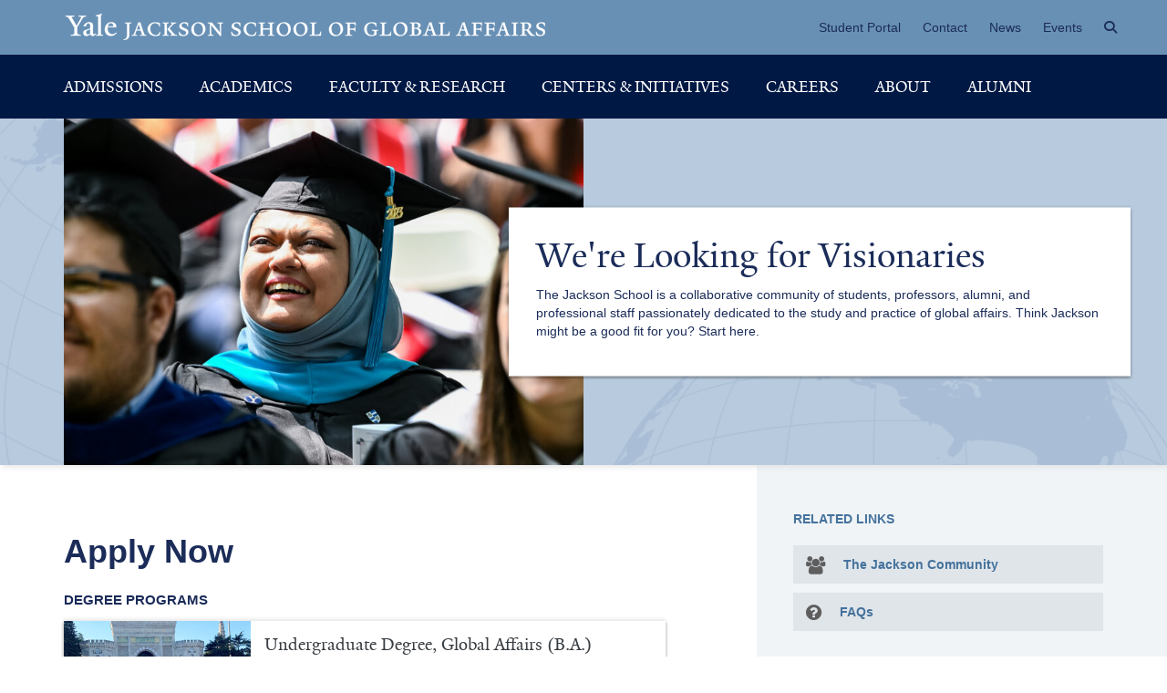

--- FILE ---
content_type: text/html; charset=UTF-8
request_url: https://jackson.yale.edu/apply/
body_size: 17241
content:
<!DOCTYPE html>
<html lang="en-US" class="no-js">

<head>
    <!-- PHP Version: 8.1.33 | Wordpress Version: 6.6.2 -->    <!-- Site Theme: Jackson--><!-- Current Server: tank -->    <meta charset="UTF-8">
<script type="text/javascript">
/* <![CDATA[ */
 var gform;gform||(document.addEventListener("gform_main_scripts_loaded",function(){gform.scriptsLoaded=!0}),window.addEventListener("DOMContentLoaded",function(){gform.domLoaded=!0}),gform={domLoaded:!1,scriptsLoaded:!1,initializeOnLoaded:function(o){gform.domLoaded&&gform.scriptsLoaded?o():!gform.domLoaded&&gform.scriptsLoaded?window.addEventListener("DOMContentLoaded",o):document.addEventListener("gform_main_scripts_loaded",o)},hooks:{action:{},filter:{}},addAction:function(o,n,r,t){gform.addHook("action",o,n,r,t)},addFilter:function(o,n,r,t){gform.addHook("filter",o,n,r,t)},doAction:function(o){gform.doHook("action",o,arguments)},applyFilters:function(o){return gform.doHook("filter",o,arguments)},removeAction:function(o,n){gform.removeHook("action",o,n)},removeFilter:function(o,n,r){gform.removeHook("filter",o,n,r)},addHook:function(o,n,r,t,i){null==gform.hooks[o][n]&&(gform.hooks[o][n]=[]);var e=gform.hooks[o][n];null==i&&(i=n+"_"+e.length),gform.hooks[o][n].push({tag:i,callable:r,priority:t=null==t?10:t})},doHook:function(n,o,r){var t;if(r=Array.prototype.slice.call(r,1),null!=gform.hooks[n][o]&&((o=gform.hooks[n][o]).sort(function(o,n){return o.priority-n.priority}),o.forEach(function(o){"function"!=typeof(t=o.callable)&&(t=window[t]),"action"==n?t.apply(null,r):r[0]=t.apply(null,r)})),"filter"==n)return r[0]},removeHook:function(o,n,t,i){var r;null!=gform.hooks[o][n]&&(r=(r=gform.hooks[o][n]).filter(function(o,n,r){return!!(null!=i&&i!=o.tag||null!=t&&t!=o.priority)}),gform.hooks[o][n]=r)}}); 
/* ]]> */
</script>

    <meta name="viewport" content="width=device-width, initial-scale=1">
    <link rel="profile" href="http://gmpg.org/xfn/11">
    <link rel="icon" type="image/png" href="/favicon.png" />
        <script>(function(html){html.className = html.className.replace(/\bno-js\b/,'js')})(document.documentElement);</script>
<meta name='robots' content='index, follow, max-image-preview:large, max-snippet:-1, max-video-preview:-1' />

	<!-- This site is optimized with the Yoast SEO plugin v23.4 - https://yoast.com/wordpress/plugins/seo/ -->
	<title>Apply Now - Yale Jackson School of Global Affairs</title>
	<link rel="canonical" href="https://jackson.yale.edu/apply/" />
	<meta property="og:locale" content="en_US" />
	<meta property="og:type" content="article" />
	<meta property="og:title" content="Apply Now - Yale Jackson School of Global Affairs" />
	<meta property="og:url" content="https://jackson.yale.edu/apply/" />
	<meta property="og:site_name" content="Yale Jackson School of Global Affairs" />
	<meta property="article:publisher" content="https://www.facebook.com/jackson.school.of.global.affairs" />
	<meta property="article:modified_time" content="2024-08-02T19:19:30+00:00" />
	<meta property="og:image" content="https://jackson.yale.edu/wp-content/uploads/2022/06/Marquee_apply_visionaries_JD5_8312.jpg" />
	<meta property="og:image:width" content="1600" />
	<meta property="og:image:height" content="1067" />
	<meta property="og:image:type" content="image/jpeg" />
	<meta name="twitter:card" content="summary_large_image" />
	<meta name="twitter:site" content="@jacksonyale" />
	<meta name="twitter:label1" content="Est. reading time" />
	<meta name="twitter:data1" content="1 minute" />
	<script type="application/ld+json" class="yoast-schema-graph">{"@context":"https://schema.org","@graph":[{"@type":"WebPage","@id":"https://jackson.yale.edu/apply/","url":"https://jackson.yale.edu/apply/","name":"Apply Now - Yale Jackson School of Global Affairs","isPartOf":{"@id":"https://jackson.yale.edu/#website"},"primaryImageOfPage":{"@id":"https://jackson.yale.edu/apply/#primaryimage"},"image":{"@id":"https://jackson.yale.edu/apply/#primaryimage"},"thumbnailUrl":"https://jackson.yale.edu/wp-content/uploads/2022/06/Marquee_apply_visionaries_JD5_8312.jpg","datePublished":"2016-11-03T17:49:47+00:00","dateModified":"2024-08-02T19:19:30+00:00","breadcrumb":{"@id":"https://jackson.yale.edu/apply/#breadcrumb"},"inLanguage":"en-US","potentialAction":[{"@type":"ReadAction","target":["https://jackson.yale.edu/apply/"]}]},{"@type":"ImageObject","inLanguage":"en-US","@id":"https://jackson.yale.edu/apply/#primaryimage","url":"https://jackson.yale.edu/wp-content/uploads/2022/06/Marquee_apply_visionaries_JD5_8312.jpg","contentUrl":"https://jackson.yale.edu/wp-content/uploads/2022/06/Marquee_apply_visionaries_JD5_8312.jpg","width":1600,"height":1067},{"@type":"BreadcrumbList","@id":"https://jackson.yale.edu/apply/#breadcrumb","itemListElement":[{"@type":"ListItem","position":1,"name":"Home","item":"https://jackson.yale.edu/"},{"@type":"ListItem","position":2,"name":"Apply Now"}]},{"@type":"WebSite","@id":"https://jackson.yale.edu/#website","url":"https://jackson.yale.edu/","name":"Yale Jackson School of Global Affairs","description":"Yale Jackson School of Global Affairs","potentialAction":[{"@type":"SearchAction","target":{"@type":"EntryPoint","urlTemplate":"https://jackson.yale.edu/?s={search_term_string}"},"query-input":{"@type":"PropertyValueSpecification","valueRequired":true,"valueName":"search_term_string"}}],"inLanguage":"en-US"}]}</script>
	<!-- / Yoast SEO plugin. -->


<link rel='dns-prefetch' href='//ajax.googleapis.com' />
<link rel='dns-prefetch' href='//cdnjs.cloudflare.com' />
<link rel='dns-prefetch' href='//cdn.jsdelivr.net' />
<link rel="alternate" type="application/rss+xml" title="Yale Jackson School of Global Affairs &raquo; Feed" href="https://jackson.yale.edu/feed/" />
<script type="text/javascript">
/* <![CDATA[ */
window._wpemojiSettings = {"baseUrl":"https:\/\/s.w.org\/images\/core\/emoji\/15.0.3\/72x72\/","ext":".png","svgUrl":"https:\/\/s.w.org\/images\/core\/emoji\/15.0.3\/svg\/","svgExt":".svg","source":{"concatemoji":"https:\/\/jackson.yale.edu\/wp-includes\/js\/wp-emoji-release.min.js?ver=6.6.2"}};
/*! This file is auto-generated */
!function(i,n){var o,s,e;function c(e){try{var t={supportTests:e,timestamp:(new Date).valueOf()};sessionStorage.setItem(o,JSON.stringify(t))}catch(e){}}function p(e,t,n){e.clearRect(0,0,e.canvas.width,e.canvas.height),e.fillText(t,0,0);var t=new Uint32Array(e.getImageData(0,0,e.canvas.width,e.canvas.height).data),r=(e.clearRect(0,0,e.canvas.width,e.canvas.height),e.fillText(n,0,0),new Uint32Array(e.getImageData(0,0,e.canvas.width,e.canvas.height).data));return t.every(function(e,t){return e===r[t]})}function u(e,t,n){switch(t){case"flag":return n(e,"\ud83c\udff3\ufe0f\u200d\u26a7\ufe0f","\ud83c\udff3\ufe0f\u200b\u26a7\ufe0f")?!1:!n(e,"\ud83c\uddfa\ud83c\uddf3","\ud83c\uddfa\u200b\ud83c\uddf3")&&!n(e,"\ud83c\udff4\udb40\udc67\udb40\udc62\udb40\udc65\udb40\udc6e\udb40\udc67\udb40\udc7f","\ud83c\udff4\u200b\udb40\udc67\u200b\udb40\udc62\u200b\udb40\udc65\u200b\udb40\udc6e\u200b\udb40\udc67\u200b\udb40\udc7f");case"emoji":return!n(e,"\ud83d\udc26\u200d\u2b1b","\ud83d\udc26\u200b\u2b1b")}return!1}function f(e,t,n){var r="undefined"!=typeof WorkerGlobalScope&&self instanceof WorkerGlobalScope?new OffscreenCanvas(300,150):i.createElement("canvas"),a=r.getContext("2d",{willReadFrequently:!0}),o=(a.textBaseline="top",a.font="600 32px Arial",{});return e.forEach(function(e){o[e]=t(a,e,n)}),o}function t(e){var t=i.createElement("script");t.src=e,t.defer=!0,i.head.appendChild(t)}"undefined"!=typeof Promise&&(o="wpEmojiSettingsSupports",s=["flag","emoji"],n.supports={everything:!0,everythingExceptFlag:!0},e=new Promise(function(e){i.addEventListener("DOMContentLoaded",e,{once:!0})}),new Promise(function(t){var n=function(){try{var e=JSON.parse(sessionStorage.getItem(o));if("object"==typeof e&&"number"==typeof e.timestamp&&(new Date).valueOf()<e.timestamp+604800&&"object"==typeof e.supportTests)return e.supportTests}catch(e){}return null}();if(!n){if("undefined"!=typeof Worker&&"undefined"!=typeof OffscreenCanvas&&"undefined"!=typeof URL&&URL.createObjectURL&&"undefined"!=typeof Blob)try{var e="postMessage("+f.toString()+"("+[JSON.stringify(s),u.toString(),p.toString()].join(",")+"));",r=new Blob([e],{type:"text/javascript"}),a=new Worker(URL.createObjectURL(r),{name:"wpTestEmojiSupports"});return void(a.onmessage=function(e){c(n=e.data),a.terminate(),t(n)})}catch(e){}c(n=f(s,u,p))}t(n)}).then(function(e){for(var t in e)n.supports[t]=e[t],n.supports.everything=n.supports.everything&&n.supports[t],"flag"!==t&&(n.supports.everythingExceptFlag=n.supports.everythingExceptFlag&&n.supports[t]);n.supports.everythingExceptFlag=n.supports.everythingExceptFlag&&!n.supports.flag,n.DOMReady=!1,n.readyCallback=function(){n.DOMReady=!0}}).then(function(){return e}).then(function(){var e;n.supports.everything||(n.readyCallback(),(e=n.source||{}).concatemoji?t(e.concatemoji):e.wpemoji&&e.twemoji&&(t(e.twemoji),t(e.wpemoji)))}))}((window,document),window._wpemojiSettings);
/* ]]> */
</script>
<link rel='stylesheet' id='sbi_styles-css' href='https://jackson.yale.edu/wp-content/plugins/instagram-feed-pro/css/sbi-styles.min.css?ver=6.8.1' type='text/css' media='all' />
<style id='wp-emoji-styles-inline-css' type='text/css'>

	img.wp-smiley, img.emoji {
		display: inline !important;
		border: none !important;
		box-shadow: none !important;
		height: 1em !important;
		width: 1em !important;
		margin: 0 0.07em !important;
		vertical-align: -0.1em !important;
		background: none !important;
		padding: 0 !important;
	}
</style>
<link rel='stylesheet' id='wp-block-library-css' href='https://jackson.yale.edu/wp-includes/css/dist/block-library/style.min.css?ver=6.6.2' type='text/css' media='all' />
<style id='classic-theme-styles-inline-css' type='text/css'>
/*! This file is auto-generated */
.wp-block-button__link{color:#fff;background-color:#32373c;border-radius:9999px;box-shadow:none;text-decoration:none;padding:calc(.667em + 2px) calc(1.333em + 2px);font-size:1.125em}.wp-block-file__button{background:#32373c;color:#fff;text-decoration:none}
</style>
<style id='global-styles-inline-css' type='text/css'>
:root{--wp--preset--aspect-ratio--square: 1;--wp--preset--aspect-ratio--4-3: 4/3;--wp--preset--aspect-ratio--3-4: 3/4;--wp--preset--aspect-ratio--3-2: 3/2;--wp--preset--aspect-ratio--2-3: 2/3;--wp--preset--aspect-ratio--16-9: 16/9;--wp--preset--aspect-ratio--9-16: 9/16;--wp--preset--color--black: #000000;--wp--preset--color--cyan-bluish-gray: #abb8c3;--wp--preset--color--white: #ffffff;--wp--preset--color--pale-pink: #f78da7;--wp--preset--color--vivid-red: #cf2e2e;--wp--preset--color--luminous-vivid-orange: #ff6900;--wp--preset--color--luminous-vivid-amber: #fcb900;--wp--preset--color--light-green-cyan: #7bdcb5;--wp--preset--color--vivid-green-cyan: #00d084;--wp--preset--color--pale-cyan-blue: #8ed1fc;--wp--preset--color--vivid-cyan-blue: #0693e3;--wp--preset--color--vivid-purple: #9b51e0;--wp--preset--gradient--vivid-cyan-blue-to-vivid-purple: linear-gradient(135deg,rgba(6,147,227,1) 0%,rgb(155,81,224) 100%);--wp--preset--gradient--light-green-cyan-to-vivid-green-cyan: linear-gradient(135deg,rgb(122,220,180) 0%,rgb(0,208,130) 100%);--wp--preset--gradient--luminous-vivid-amber-to-luminous-vivid-orange: linear-gradient(135deg,rgba(252,185,0,1) 0%,rgba(255,105,0,1) 100%);--wp--preset--gradient--luminous-vivid-orange-to-vivid-red: linear-gradient(135deg,rgba(255,105,0,1) 0%,rgb(207,46,46) 100%);--wp--preset--gradient--very-light-gray-to-cyan-bluish-gray: linear-gradient(135deg,rgb(238,238,238) 0%,rgb(169,184,195) 100%);--wp--preset--gradient--cool-to-warm-spectrum: linear-gradient(135deg,rgb(74,234,220) 0%,rgb(151,120,209) 20%,rgb(207,42,186) 40%,rgb(238,44,130) 60%,rgb(251,105,98) 80%,rgb(254,248,76) 100%);--wp--preset--gradient--blush-light-purple: linear-gradient(135deg,rgb(255,206,236) 0%,rgb(152,150,240) 100%);--wp--preset--gradient--blush-bordeaux: linear-gradient(135deg,rgb(254,205,165) 0%,rgb(254,45,45) 50%,rgb(107,0,62) 100%);--wp--preset--gradient--luminous-dusk: linear-gradient(135deg,rgb(255,203,112) 0%,rgb(199,81,192) 50%,rgb(65,88,208) 100%);--wp--preset--gradient--pale-ocean: linear-gradient(135deg,rgb(255,245,203) 0%,rgb(182,227,212) 50%,rgb(51,167,181) 100%);--wp--preset--gradient--electric-grass: linear-gradient(135deg,rgb(202,248,128) 0%,rgb(113,206,126) 100%);--wp--preset--gradient--midnight: linear-gradient(135deg,rgb(2,3,129) 0%,rgb(40,116,252) 100%);--wp--preset--font-size--small: 13px;--wp--preset--font-size--medium: 20px;--wp--preset--font-size--large: 36px;--wp--preset--font-size--x-large: 42px;--wp--preset--spacing--20: 0.44rem;--wp--preset--spacing--30: 0.67rem;--wp--preset--spacing--40: 1rem;--wp--preset--spacing--50: 1.5rem;--wp--preset--spacing--60: 2.25rem;--wp--preset--spacing--70: 3.38rem;--wp--preset--spacing--80: 5.06rem;--wp--preset--shadow--natural: 6px 6px 9px rgba(0, 0, 0, 0.2);--wp--preset--shadow--deep: 12px 12px 50px rgba(0, 0, 0, 0.4);--wp--preset--shadow--sharp: 6px 6px 0px rgba(0, 0, 0, 0.2);--wp--preset--shadow--outlined: 6px 6px 0px -3px rgba(255, 255, 255, 1), 6px 6px rgba(0, 0, 0, 1);--wp--preset--shadow--crisp: 6px 6px 0px rgba(0, 0, 0, 1);}:where(.is-layout-flex){gap: 0.5em;}:where(.is-layout-grid){gap: 0.5em;}body .is-layout-flex{display: flex;}.is-layout-flex{flex-wrap: wrap;align-items: center;}.is-layout-flex > :is(*, div){margin: 0;}body .is-layout-grid{display: grid;}.is-layout-grid > :is(*, div){margin: 0;}:where(.wp-block-columns.is-layout-flex){gap: 2em;}:where(.wp-block-columns.is-layout-grid){gap: 2em;}:where(.wp-block-post-template.is-layout-flex){gap: 1.25em;}:where(.wp-block-post-template.is-layout-grid){gap: 1.25em;}.has-black-color{color: var(--wp--preset--color--black) !important;}.has-cyan-bluish-gray-color{color: var(--wp--preset--color--cyan-bluish-gray) !important;}.has-white-color{color: var(--wp--preset--color--white) !important;}.has-pale-pink-color{color: var(--wp--preset--color--pale-pink) !important;}.has-vivid-red-color{color: var(--wp--preset--color--vivid-red) !important;}.has-luminous-vivid-orange-color{color: var(--wp--preset--color--luminous-vivid-orange) !important;}.has-luminous-vivid-amber-color{color: var(--wp--preset--color--luminous-vivid-amber) !important;}.has-light-green-cyan-color{color: var(--wp--preset--color--light-green-cyan) !important;}.has-vivid-green-cyan-color{color: var(--wp--preset--color--vivid-green-cyan) !important;}.has-pale-cyan-blue-color{color: var(--wp--preset--color--pale-cyan-blue) !important;}.has-vivid-cyan-blue-color{color: var(--wp--preset--color--vivid-cyan-blue) !important;}.has-vivid-purple-color{color: var(--wp--preset--color--vivid-purple) !important;}.has-black-background-color{background-color: var(--wp--preset--color--black) !important;}.has-cyan-bluish-gray-background-color{background-color: var(--wp--preset--color--cyan-bluish-gray) !important;}.has-white-background-color{background-color: var(--wp--preset--color--white) !important;}.has-pale-pink-background-color{background-color: var(--wp--preset--color--pale-pink) !important;}.has-vivid-red-background-color{background-color: var(--wp--preset--color--vivid-red) !important;}.has-luminous-vivid-orange-background-color{background-color: var(--wp--preset--color--luminous-vivid-orange) !important;}.has-luminous-vivid-amber-background-color{background-color: var(--wp--preset--color--luminous-vivid-amber) !important;}.has-light-green-cyan-background-color{background-color: var(--wp--preset--color--light-green-cyan) !important;}.has-vivid-green-cyan-background-color{background-color: var(--wp--preset--color--vivid-green-cyan) !important;}.has-pale-cyan-blue-background-color{background-color: var(--wp--preset--color--pale-cyan-blue) !important;}.has-vivid-cyan-blue-background-color{background-color: var(--wp--preset--color--vivid-cyan-blue) !important;}.has-vivid-purple-background-color{background-color: var(--wp--preset--color--vivid-purple) !important;}.has-black-border-color{border-color: var(--wp--preset--color--black) !important;}.has-cyan-bluish-gray-border-color{border-color: var(--wp--preset--color--cyan-bluish-gray) !important;}.has-white-border-color{border-color: var(--wp--preset--color--white) !important;}.has-pale-pink-border-color{border-color: var(--wp--preset--color--pale-pink) !important;}.has-vivid-red-border-color{border-color: var(--wp--preset--color--vivid-red) !important;}.has-luminous-vivid-orange-border-color{border-color: var(--wp--preset--color--luminous-vivid-orange) !important;}.has-luminous-vivid-amber-border-color{border-color: var(--wp--preset--color--luminous-vivid-amber) !important;}.has-light-green-cyan-border-color{border-color: var(--wp--preset--color--light-green-cyan) !important;}.has-vivid-green-cyan-border-color{border-color: var(--wp--preset--color--vivid-green-cyan) !important;}.has-pale-cyan-blue-border-color{border-color: var(--wp--preset--color--pale-cyan-blue) !important;}.has-vivid-cyan-blue-border-color{border-color: var(--wp--preset--color--vivid-cyan-blue) !important;}.has-vivid-purple-border-color{border-color: var(--wp--preset--color--vivid-purple) !important;}.has-vivid-cyan-blue-to-vivid-purple-gradient-background{background: var(--wp--preset--gradient--vivid-cyan-blue-to-vivid-purple) !important;}.has-light-green-cyan-to-vivid-green-cyan-gradient-background{background: var(--wp--preset--gradient--light-green-cyan-to-vivid-green-cyan) !important;}.has-luminous-vivid-amber-to-luminous-vivid-orange-gradient-background{background: var(--wp--preset--gradient--luminous-vivid-amber-to-luminous-vivid-orange) !important;}.has-luminous-vivid-orange-to-vivid-red-gradient-background{background: var(--wp--preset--gradient--luminous-vivid-orange-to-vivid-red) !important;}.has-very-light-gray-to-cyan-bluish-gray-gradient-background{background: var(--wp--preset--gradient--very-light-gray-to-cyan-bluish-gray) !important;}.has-cool-to-warm-spectrum-gradient-background{background: var(--wp--preset--gradient--cool-to-warm-spectrum) !important;}.has-blush-light-purple-gradient-background{background: var(--wp--preset--gradient--blush-light-purple) !important;}.has-blush-bordeaux-gradient-background{background: var(--wp--preset--gradient--blush-bordeaux) !important;}.has-luminous-dusk-gradient-background{background: var(--wp--preset--gradient--luminous-dusk) !important;}.has-pale-ocean-gradient-background{background: var(--wp--preset--gradient--pale-ocean) !important;}.has-electric-grass-gradient-background{background: var(--wp--preset--gradient--electric-grass) !important;}.has-midnight-gradient-background{background: var(--wp--preset--gradient--midnight) !important;}.has-small-font-size{font-size: var(--wp--preset--font-size--small) !important;}.has-medium-font-size{font-size: var(--wp--preset--font-size--medium) !important;}.has-large-font-size{font-size: var(--wp--preset--font-size--large) !important;}.has-x-large-font-size{font-size: var(--wp--preset--font-size--x-large) !important;}
:where(.wp-block-post-template.is-layout-flex){gap: 1.25em;}:where(.wp-block-post-template.is-layout-grid){gap: 1.25em;}
:where(.wp-block-columns.is-layout-flex){gap: 2em;}:where(.wp-block-columns.is-layout-grid){gap: 2em;}
:root :where(.wp-block-pullquote){font-size: 1.5em;line-height: 1.6;}
</style>
<link rel='stylesheet' id='localist-calendars-style-css' href='https://jackson.yale.edu/wp-content/plugins/localist-calendars/css/localist-calendars.css?ver=1.0.0' type='text/css' media='all' />
<link rel='stylesheet' id='megamenu-css' href='https://jackson.yale.edu/wp-content/uploads/maxmegamenu/style.css?ver=80af06' type='text/css' media='all' />
<link rel='stylesheet' id='dashicons-css' href='https://jackson.yale.edu/wp-includes/css/dashicons.min.css?ver=6.6.2' type='text/css' media='all' />
<link rel='stylesheet' id='megamenu-genericons-css' href='https://jackson.yale.edu/wp-content/plugins/megamenu-pro/icons/genericons/genericons/genericons.css?ver=2.4' type='text/css' media='all' />
<link rel='stylesheet' id='megamenu-fontawesome6-css' href='https://jackson.yale.edu/wp-content/plugins/megamenu-pro/icons/fontawesome6/css/all.min.css?ver=2.4' type='text/css' media='all' />
<link rel='stylesheet' id='fonts-yale-css' href='https://jackson.yale.edu/wp-content/themes/twentysixteen/inc/fonts/fonts.css?ver=6.6.2' type='text/css' media='all' />
<link rel='stylesheet' id='icons-yale-css' href='https://jackson.yale.edu/wp-content/themes/twentysixteen/inc/yale-jackson-icons/style.css?ver=6.6.2' type='text/css' media='all' />
<link rel='stylesheet' id='genericons-css' href='https://jackson.yale.edu/wp-content/themes/twentysixteen/genericons/genericons.css?ver=3.4.1' type='text/css' media='all' />
<link rel='stylesheet' id='fontawesome-css' href='https://jackson.yale.edu/wp-content/themes/twentysixteen/inc/font-awesome-4.7.0/css/font-awesome.min.css?ver=6.6.2' type='text/css' media='all' />
<link rel='stylesheet' id='bootstrap-css-css' href='https://jackson.yale.edu/wp-content/themes/twentysixteen/inc/bootstrap/css/bootstrap.css?ver=3.3.7' type='text/css' media='all' />
<link rel='stylesheet' id='slick-css-css' href='https://jackson.yale.edu/wp-content/themes/twentysixteen/inc/slick-1.6.0/slick/slick.css?ver=1.6.0' type='text/css' media='all' />
<link rel='stylesheet' id='twentysixteen-style-css' href='https://jackson.yale.edu/wp-content/themes/twentysixteen/style.css?ver=20241022' type='text/css' media='all' />
<!--[if lt IE 10]>
<link rel='stylesheet' id='twentysixteen-ie-css' href='https://jackson.yale.edu/wp-content/themes/twentysixteen/css/ie.css?ver=20160816' type='text/css' media='all' />
<![endif]-->
<!--[if lt IE 9]>
<link rel='stylesheet' id='twentysixteen-ie8-css' href='https://jackson.yale.edu/wp-content/themes/twentysixteen/css/ie8.css?ver=20160816' type='text/css' media='all' />
<![endif]-->
<!--[if lt IE 8]>
<link rel='stylesheet' id='twentysixteen-ie7-css' href='https://jackson.yale.edu/wp-content/themes/twentysixteen/css/ie7.css?ver=20160816' type='text/css' media='all' />
<![endif]-->
<link rel='stylesheet' id='aos-css' href='https://cdnjs.cloudflare.com/ajax/libs/aos/2.3.4/aos.css?ver=6.6.2' type='text/css' media='all' />
<link rel='stylesheet' id='flex-css-css' href='https://jackson.yale.edu/wp-content/themes/twentysixteen/flex-blocks/flex.css?ver=6.6.2' type='text/css' media='all' />
<link rel='stylesheet' id='slick-theme-css-css' href='https://cdn.jsdelivr.net/npm/slick-carousel@1.8.1/slick/slick-theme.css?ver=6.6.2' type='text/css' media='all' />
<link rel='stylesheet' id='searchwp-forms-css' href='https://jackson.yale.edu/wp-content/plugins/searchwp/assets/css/frontend/search-forms.css?ver=4.3.16' type='text/css' media='all' />
<script type="text/javascript" src="https://jackson.yale.edu/wp-content/themes/twentysixteen/inc/jquery-2.2.4.min.js?ver=2.2.4" id="jquery-js"></script>
<script type="text/javascript" src="https://ajax.googleapis.com/ajax/libs/jqueryui/1.12.1/jquery-ui.min.js?ver=2.1.6" id="mm-jquery-ui-js"></script>
<script type="text/javascript" src="https://jackson.yale.edu/wp-content/themes/twentysixteen/inc/jquery.cycle2.swipe.min.js?ver=2.0.0" id="mm-cycle-swipe-js"></script>
<script type="text/javascript" src="https://jackson.yale.edu/wp-content/themes/twentysixteen/inc/jquery-match-height-master/jquery.matchHeight.js?ver=1.0" id="matchHeight-js-js"></script>
<script type="text/javascript" src="https://jackson.yale.edu/wp-content/themes/twentysixteen/inc/jquery.mask.js?ver=1.14.9" id="mask-js-js"></script>
<script type="text/javascript" src="https://jackson.yale.edu/wp-content/themes/twentysixteen/inc/parallaxify-master/jquery.parallaxify.min.js?ver=1.0.0" id="parallaxify-js-js"></script>
<!--[if lt IE 9]>
<script type="text/javascript" src="https://jackson.yale.edu/wp-content/themes/twentysixteen/js/html5.js?ver=3.7.3" id="twentysixteen-html5-js"></script>
<![endif]-->
<link rel="EditURI" type="application/rsd+xml" title="RSD" href="https://jackson.yale.edu/xmlrpc.php?rsd" />
<link rel="alternate" title="oEmbed (JSON)" type="application/json+oembed" href="https://jackson.yale.edu/wp-json/oembed/1.0/embed?url=https%3A%2F%2Fjackson.yale.edu%2Fapply%2F" />
<link rel="alternate" title="oEmbed (XML)" type="text/xml+oembed" href="https://jackson.yale.edu/wp-json/oembed/1.0/embed?url=https%3A%2F%2Fjackson.yale.edu%2Fapply%2F&#038;format=xml" />
<style type="text/css">/** Mega Menu CSS: fs **/</style>
    <script src="/wp-content/plugins/gravityforms/js/gravityforms.min.js"></script>
    <meta name="google-site-verification" content="VrJ9mR6isOt1CdeDq3yXduSXKv4UEmApkAv2H0F5DqQ" />
    <style>
        .stats-item-text-fm {
            padding-top: 1.3rem;
        }

        @media (max-width: 993px) {
            .stats-item-inline {
                text-align: left;
            }

            .stats-item-text-fm {
                padding-top: 2.4rem;
            }

            .stats-item-number {
                text-align: right;
                padding-right: 10px;
            }
        }

        @media (max-width: 768px) {
            .minor-stats-group .stats-item-number {

                min-width: 120px;

            }
        }

        @media (min-width: 993px) {
            .minor-stats-group .stats-item-number {

                min-width: 120px;

            }
        }

        #mega-menu-wrap-primary-2024 ul.mega-sub-menu>li.mega-menu-item {
            padding: 0px !important;
            width: 100%;
        }

        #mega-menu-wrap-primary-2024 ul.mega-sub-menu>li.mega-menu-item a.mega-menu-link {
            padding: 8px 0px !important;
        }

        /* min width 999px */
        @media only screen and (min-width: 999px) {

            #mega-menu-wrap-primary-2024 #mega-menu-primary-2024>li#mega-menu-item-185209>ul.mega-sub-menu,
            #mega-menu-wrap-primary-2024 #mega-menu-primary-2024>li#mega-menu-item-185208>ul.mega-sub-menu,
            #mega-menu-wrap-primary-2024 #mega-menu-primary-2024>li#mega-menu-item-185207>ul.mega-sub-menu {
                left: auto !important;
                right: 0px !important;
            }

            #mega-menu-wrap-primary-2024 ul.mega-sub-menu>li.mega-menu-item {
                padding: 0px !important;
                width: 100%;
            }

            #mega-menu-wrap-primary-2024 ul.mega-sub-menu>li.mega-menu-item a.mega-menu-link {
                padding: 3px 5px !important;
            }

            #mega-menu-wrap-primary-2024 #mega-menu-primary-2024 a.mega-menu-link {
                line-height: 1.4;
            }

            .mega-menu-item:first-of-type a {
                padding-left: 0px !important;
            }
        }

        .mega-search input[type="text"] {
            padding-left: 30px !important;
        }
    </style>
</head>

<body class="page-template page-template-tpl-primary-standard-text page-template-tpl-primary-standard-text-php page page-id-8 page-parent mega-menu-primary mega-menu-primary-kerry mega-menu-ilc-climate mega-menu-primary-eclf mega-menu-primary-2024 group-blog">

    <div id="page" class="site">
        <div class="site-inner">
            <a class="skip-link screen-reader-text" href="#content">Skip to content</a>
                        <header id="masthead" class="site-header" role="banner">

                <!-- MOBILE -->
                <div id="site-header-mobile" class="site-header hidden-lg">
                    <nav class="navbar navbar-default">
                        <div class="container-fluid">
                            <div class="navbar-header">
                                <div class="navbar-brand-wrap">
                                    <a class="navbar-brand" href="/" title="Yale Jackson School of Global Affairs"><img class="center-block img-responsive" src="https://jackson.yale.edu/wp-content/themes/twentysixteen/images/logo-yale-jackson-1x.png" alt="Yale Jackson School of Global Affairs Logo"></a>                                </div><!-- .navbar-brand-wrap -->

                            </div><!-- .navbar-header -->
                            <div id="mobile-menu" class="mobile-menu">
                                <div id="mega-menu-wrap-primary" class="mega-menu-wrap"><div class="mega-menu-toggle"><div class="mega-toggle-blocks-left"></div><div class="mega-toggle-blocks-center"></div><div class="mega-toggle-blocks-right"><div class='mega-toggle-block mega-menu-toggle-animated-block mega-toggle-block-0' id='mega-toggle-block-0'><button aria-label="Toggle Menu" class="mega-toggle-animated mega-toggle-animated-slider" type="button" aria-expanded="false">
                  <span class="mega-toggle-animated-box">
                    <span class="mega-toggle-animated-inner"></span>
                  </span>
                </button></div></div></div><ul id="mega-menu-primary" class="mega-menu max-mega-menu mega-menu-horizontal mega-no-js" data-event="hover_intent" data-effect="fade_up" data-effect-speed="200" data-effect-mobile="disabled" data-effect-speed-mobile="0" data-mobile-force-width="false" data-second-click="go" data-document-click="collapse" data-vertical-behaviour="standard" data-breakpoint="768" data-unbind="true" data-mobile-state="collapse_all" data-hover-intent-timeout="300" data-hover-intent-interval="100" data-overlay-desktop="false" data-overlay-mobile="false"><li class='mega-menu-item mega-menu-item-type-post_type mega-menu-item-object-page mega-current-menu-ancestor mega-current-menu-parent mega-current_page_parent mega-current_page_ancestor mega-menu-item-has-children mega-align-bottom-left mega-menu-flyout mega-menu-item-222' id='mega-menu-item-222'><a class="mega-menu-link" href="https://jackson.yale.edu/admissions/" aria-haspopup="true" aria-expanded="false" tabindex="0">Admissions<span class="mega-indicator"></span></a>
<ul class="mega-sub-menu">
<li class='mega-menu-item mega-menu-item-type-post_type mega-menu-item-object-page mega-menu-item-425' id='mega-menu-item-425'><a class="mega-menu-link" href="https://jackson.yale.edu/admissions/ba-program/">B.A.</a></li><li class='mega-menu-item mega-menu-item-type-post_type mega-menu-item-object-page mega-menu-item-150404' id='mega-menu-item-150404'><a class="mega-menu-link" href="https://jackson.yale.edu/admissions/applying-to-the-five-year-program/">B.A.-B.S./M.P.P.</a></li><li class='mega-menu-item mega-menu-item-type-post_type mega-menu-item-object-page mega-menu-item-108672' id='mega-menu-item-108672'><a class="mega-menu-link" href="https://jackson.yale.edu/admissions/mpp/">M.P.P.</a></li><li class='mega-menu-item mega-menu-item-type-post_type mega-menu-item-object-page mega-menu-item-122069' id='mega-menu-item-122069'><a class="mega-menu-link" href="https://jackson.yale.edu/admissions/joint-degrees/">Joint Degrees</a></li><li class='mega-menu-item mega-menu-item-type-post_type mega-menu-item-object-page mega-menu-item-423' id='mega-menu-item-423'><a class="mega-menu-link" href="https://jackson.yale.edu/admissions/mas/program/">M. A. S.</a></li><li class='mega-menu-item mega-menu-item-type-post_type mega-menu-item-object-page mega-menu-item-1422' id='mega-menu-item-1422'><a class="mega-menu-link" href="https://jackson.yale.edu/admissions/greenberg-world-fellows/program/">World Fellows</a></li><li class='mega-menu-item mega-menu-item-type-post_type mega-menu-item-object-page mega-current-menu-item mega-page_item mega-page-item-8 mega-current_page_item mega-menu-item-121953' id='mega-menu-item-121953'><a class="mega-menu-link" href="https://jackson.yale.edu/apply/" aria-current="page">Apply Now</a></li></ul>
</li><li class='mega-menu-item mega-menu-item-type-post_type mega-menu-item-object-page mega-menu-item-has-children mega-align-bottom-left mega-menu-flyout mega-menu-item-121938' id='mega-menu-item-121938'><a class="mega-menu-link" href="https://jackson.yale.edu/academics/" aria-haspopup="true" aria-expanded="false" tabindex="0">Academics<span class="mega-indicator"></span></a>
<ul class="mega-sub-menu">
<li class='mega-menu-item mega-menu-item-type-custom mega-menu-item-object-custom mega-menu-item-122060' id='mega-menu-item-122060'><a class="mega-menu-link" href="/about/meet-us/faculty/overview/">Faculty</a></li><li class='mega-menu-item mega-menu-item-type-post_type mega-menu-item-object-page mega-menu-item-122073' id='mega-menu-item-122073'><a class="mega-menu-link" href="https://jackson.yale.edu/academics/the-global-affairs-major/">B.A.</a></li><li class='mega-menu-item mega-menu-item-type-post_type mega-menu-item-object-page mega-menu-item-150399' id='mega-menu-item-150399'><a class="mega-menu-link" href="https://jackson.yale.edu/academics/five-year-program/">B.A.-B.S./M.P.P.</a></li><li class='mega-menu-item mega-menu-item-type-custom mega-menu-item-object-custom mega-menu-item-121943' id='mega-menu-item-121943'><a class="mega-menu-link" href="/academics/mpp/">M. P. P.</a></li><li class='mega-menu-item mega-menu-item-type-post_type mega-menu-item-object-page mega-menu-item-122108' id='mega-menu-item-122108'><a class="mega-menu-link" href="https://jackson.yale.edu/academics/joint-degrees/program/">Joint Degrees</a></li><li class='mega-menu-item mega-menu-item-type-custom mega-menu-item-object-custom mega-menu-item-121944' id='mega-menu-item-121944'><a class="mega-menu-link" href="/academics/mas/">M. A. S.</a></li><li class='mega-menu-item mega-menu-item-type-post_type mega-menu-item-object-page mega-menu-item-35529' id='mega-menu-item-35529'><a class="mega-menu-link" href="https://jackson.yale.edu/academics/global-health-studies/">Global Health Studies</a></li><li class='mega-menu-item mega-menu-item-type-post_type mega-menu-item-object-page mega-menu-item-185629' id='mega-menu-item-185629'><a class="mega-menu-link" href="https://jackson.yale.edu/academics/grand-strategy-program/">Grand Strategy</a></li></ul>
</li><li class='mega-menu-item mega-menu-item-type-post_type mega-menu-item-object-page mega-menu-item-has-children mega-align-bottom-left mega-menu-flyout mega-menu-item-121941' id='mega-menu-item-121941'><a class="mega-menu-link" href="https://jackson.yale.edu/centers-initiatives/" aria-haspopup="true" aria-expanded="false" tabindex="0">Centers &#038; Initiatives<span class="mega-indicator"></span></a>
<ul class="mega-sub-menu">
<li class='mega-menu-item mega-menu-item-type-post_type mega-menu-item-object-page mega-menu-item-183852' id='mega-menu-item-183852'><a class="mega-menu-link" href="https://jackson.yale.edu/environment/">Deitz Family Initiative on Environment & Global Affairs</a></li><li class='mega-menu-item mega-menu-item-type-post_type mega-menu-item-object-page mega-menu-item-121948' id='mega-menu-item-121948'><a class="mega-menu-link" href="https://jackson.yale.edu/international-leadership-center/">International Leadership Center</a></li><li class='mega-menu-item mega-menu-item-type-post_type mega-menu-item-object-page mega-menu-item-121950' id='mega-menu-item-121950'><a class="mega-menu-link" href="https://jackson.yale.edu/centers-initiatives/johnson-center-study-american-diplomacy/">Johnson Center for the Study of American Diplomacy</a></li><li class='mega-menu-item mega-menu-item-type-post_type mega-menu-item-object-page mega-menu-item-121952' id='mega-menu-item-121952'><a class="mega-menu-link" href="https://jackson.yale.edu/leitner-program-on-effective-democratic-governance/">Leitner Program on Effective Democratic Governance</a></li><li class='mega-menu-item mega-menu-item-type-post_type mega-menu-item-object-page mega-menu-item-184787' id='mega-menu-item-184787'><a class="mega-menu-link" href="https://jackson.yale.edu/centers-initiatives/peacebuilding-initiative/">Peacebuilding Initiative</a></li><li class='mega-menu-item mega-menu-item-type-post_type mega-menu-item-object-page mega-menu-item-184481' id='mega-menu-item-184481'><a class="mega-menu-link" href="https://jackson.yale.edu/centers-initiatives/schmidt-program/">Schmidt Program on Artificial Intelligence</a></li><li class='mega-menu-item mega-menu-item-type-post_type mega-menu-item-object-page mega-menu-item-183688' id='mega-menu-item-183688'><a class="mega-menu-link" href="https://jackson.yale.edu/social-innovation-initiative/">Social Innovation Initiative</a></li></ul>
</li><li class='mega-menu-item mega-menu-item-type-post_type mega-menu-item-object-page mega-menu-item-has-children mega-align-bottom-left mega-menu-flyout mega-menu-item-122123' id='mega-menu-item-122123'><a class="mega-menu-link" href="https://jackson.yale.edu/careers/" aria-haspopup="true" aria-expanded="false" tabindex="0">Careers<span class="mega-indicator"></span></a>
<ul class="mega-sub-menu">
<li class='mega-menu-item mega-menu-item-type-post_type mega-menu-item-object-page mega-menu-item-1699' id='mega-menu-item-1699'><a class="mega-menu-link" href="https://jackson.yale.edu/careers/career-support/overview/">Career Support</a></li><li class='mega-menu-item mega-menu-item-type-post_type mega-menu-item-object-page mega-menu-item-3259' id='mega-menu-item-3259'><a class="mega-menu-link" href="https://jackson.yale.edu/careers/jobs-after-jackson/overview/">Jobs After Jackson</a></li><li class='mega-menu-item mega-menu-item-type-post_type mega-menu-item-object-page mega-menu-item-1704' id='mega-menu-item-1704'><a class="mega-menu-link" href="https://jackson.yale.edu/careers/graduate-summer/overview/">Graduate Summer</a></li><li class='mega-menu-item mega-menu-item-type-post_type mega-menu-item-object-page mega-menu-item-3394' id='mega-menu-item-3394'><a class="mega-menu-link" href="https://jackson.yale.edu/careers/for-employers/">For Employers</a></li></ul>
</li><li class='mega-menu-item mega-menu-item-type-post_type mega-menu-item-object-page mega-menu-item-has-children mega-align-bottom-left mega-menu-flyout mega-menu-item-230' id='mega-menu-item-230'><a class="mega-menu-link" href="https://jackson.yale.edu/about/" aria-haspopup="true" aria-expanded="false" tabindex="0">About<span class="mega-indicator"></span></a>
<ul class="mega-sub-menu">
<li class='mega-menu-item mega-menu-item-type-post_type mega-menu-item-object-page mega-menu-item-1444' id='mega-menu-item-1444'><a class="mega-menu-link" href="https://jackson.yale.edu/about/overview/">About the School</a></li><li class='mega-menu-item mega-menu-item-type-post_type mega-menu-item-object-page mega-menu-item-182800' id='mega-menu-item-182800'><a class="mega-menu-link" href="https://jackson.yale.edu/about/jackson-school-campus/">Our Campus</a></li><li class='mega-menu-item mega-menu-item-type-post_type mega-menu-item-object-page mega-menu-item-121954' id='mega-menu-item-121954'><a class="mega-menu-link" href="https://jackson.yale.edu/about/from-the-dean/">Leadership</a></li><li class='mega-menu-item mega-menu-item-type-post_type mega-menu-item-object-page mega-menu-item-122008' id='mega-menu-item-122008'><a class="mega-menu-link" href="https://jackson.yale.edu/about/deib/">Diversity</a></li><li class='mega-menu-item mega-menu-item-type-post_type mega-menu-item-object-page mega-menu-item-231' id='mega-menu-item-231'><a class="mega-menu-link" href="https://jackson.yale.edu/about/meet-us/">The Jackson Community</a></li><li class='mega-menu-item mega-menu-item-type-post_type mega-menu-item-object-page mega-menu-item-122055' id='mega-menu-item-122055'><a class="mega-menu-link" href="https://jackson.yale.edu/about/life-at-yale/">Life at Yale</a></li><li class='mega-menu-item mega-menu-item-type-post_type mega-menu-item-object-page mega-menu-item-234' id='mega-menu-item-234'><a class="mega-menu-link" href="https://jackson.yale.edu/about/new-haven/">New Haven</a></li></ul>
</li><li class='mega-menu-item mega-menu-item-type-post_type mega-menu-item-object-page mega-menu-item-has-children mega-align-bottom-left mega-menu-flyout mega-menu-item-121939' id='mega-menu-item-121939'><a class="mega-menu-link" href="https://jackson.yale.edu/alumni/" aria-haspopup="true" aria-expanded="false" tabindex="0">Alumni<span class="mega-indicator"></span></a>
<ul class="mega-sub-menu">
<li class='mega-menu-item mega-menu-item-type-post_type mega-menu-item-object-page mega-menu-item-122012' id='mega-menu-item-122012'><a class="mega-menu-link" href="https://jackson.yale.edu/alumni/programs-and-events/">Programs and Events</a></li><li class='mega-menu-item mega-menu-item-type-post_type mega-menu-item-object-page mega-menu-item-122011' id='mega-menu-item-122011'><a class="mega-menu-link" href="https://jackson.yale.edu/alumni/resources-for-alumni/">Resources for Alumni</a></li><li class='mega-menu-item mega-menu-item-type-post_type mega-menu-item-object-page mega-menu-item-122010' id='mega-menu-item-122010'><a class="mega-menu-link" href="https://jackson.yale.edu/alumni/ways-to-help/">Ways to Help</a></li></ul>
</li></ul></div><div class="menu-eyebrow-2024-container"><ul id="menu-eyebrow-2024" class="eyebrow-menu nav navbar-nav"><li id="menu-item-294953" class="menu-item menu-item-type-custom menu-item-object-custom menu-item-294953"><a href="https://campuspress.yale.edu/jscp/wp-login.php">Student Portal</a></li>
<li id="menu-item-185285" class="menu-item menu-item-type-custom menu-item-object-custom menu-item-185285"><a href="/contact/">Contact</a></li>
<li id="menu-item-185286" class="menu-item menu-item-type-custom menu-item-object-custom menu-item-185286"><a href="/news/">News</a></li>
<li id="menu-item-185287" class="menu-item menu-item-type-custom menu-item-object-custom menu-item-185287"><a href="/upcoming-events">Events</a></li>
<li class="menu-item"><a href="#" class="searchtrigger"><i class="fas fa-search"></i></a></li></ul></div>                            </div>
                        </div><!-- .container-fluid -->
                    </nav>
                </div><!-- .site-header-mobile -->



                <!-- DESKTOP -->
                <div id="site-header-desktop" class="site-header ">
                    <nav class="nav-top navbar navbar-default hidden-xs hidden-sm hidden-md" role="navigation" style="min-height:50px;">
                        <div class="container">
                            <div class="navbar-header">
                                <a class="navbar-brand" href="/" title="Yale Jackson School of Global Affairs"><img src="https://jackson.yale.edu/wp-content/themes/twentysixteen/images/logo-yale-jackson-1x.png" srcset="https://jackson.yale.edu/wp-content/themes/twentysixteen/images/logo-yale-jackson-1x.png 1x, https://jackson.yale.edu/wp-content/themes/twentysixteen/images/logo-yale-jackson-2x.png 2x" alt="Yale Jackson School of Global Affairs Logo"></a><div class="menu-eyebrow-2024-container"><ul id="menu-eyebrow-2025" class="eyebrow-menu nav navbar-nav navbar-right"><li class="menu-item menu-item-type-custom menu-item-object-custom menu-item-294953"><a href="https://campuspress.yale.edu/jscp/wp-login.php">Student Portal</a></li>
<li class="menu-item menu-item-type-custom menu-item-object-custom menu-item-185285"><a href="/contact/">Contact</a></li>
<li class="menu-item menu-item-type-custom menu-item-object-custom menu-item-185286"><a href="/news/">News</a></li>
<li class="menu-item menu-item-type-custom menu-item-object-custom menu-item-185287"><a href="/upcoming-events">Events</a></li>
<li class="menu-item"><a href="#" class="searchtrigger"><i class="fas fa-search"></i></a></li></ul></div>
                            </div><!-- .navbar-header -->


                        </div><!-- .container -->
                        <div class="container" id="tsearch-box" style="display:none;">
                            <div class="text-center">
                                <form id="nav-search-form-d" action="https://jackson.yale.edu/" method="get" class="nav-search-form form-inline">
                                    <fieldset>
                                        <div class="input-group">
                                            <input type="text" name="s" id="search" placeholder="Search" value="" class="form-control" style="border-top-left-radius: 10px;
  border-radius: 0px;background-color:#fff;margin-right:20px;height:41px;width: 300px !important;" />
                                            <span class="input-group-btn">
                                                <button type="submit" class="btn btn-lt-blue" style="background-color:var(--yale-dark-blue);border:1px solid var(--yale-dark-blue);">GO</button>
                                            </span>
                                        </div>
                                    </fieldset>
                                </form>
                            </div><!-- #search-box -->
                        </div>
                    </nav><!-- .top-nav -->



                    <nav class="nav-bottom navbar navbar-default" role="navigation" style="background-color:var(--yale-dark-blue);">
                        <div class="container">
                            <div id="mega-menu-wrap-primary-2024" class="mega-menu-wrap"><div class="mega-menu-toggle"><div class="mega-toggle-blocks-left"><div class='mega-toggle-block mega-search-block mega-toggle-block-1' id='mega-toggle-block-1'><div class='mega-search-wrap'><form class='mega-search expand-to-right mega-search-closed' action='https://jackson.yale.edu/'>
                        <span class='dashicons dashicons-search search-icon'></span>
                        <input type='submit' value='Search'>
                        <input  type='text' aria-label='Search' data-placeholder='Search' name='s' />
                        
                    </form></div></div></div><div class="mega-toggle-blocks-center"></div><div class="mega-toggle-blocks-right"><div class='mega-toggle-block mega-menu-toggle-animated-block mega-toggle-block-2' id='mega-toggle-block-2'><button aria-label="Toggle Menu" class="mega-toggle-animated mega-toggle-animated-slider" type="button" aria-expanded="false">
                  <span class="mega-toggle-animated-box">
                    <span class="mega-toggle-animated-inner"></span>
                  </span>
                </button></div></div></div><ul id="mega-menu-primary-2024" class="mega-menu max-mega-menu mega-menu-horizontal mega-no-js" data-event="hover_intent" data-effect="fade_up" data-effect-speed="200" data-effect-mobile="disabled" data-effect-speed-mobile="0" data-mobile-force-width="false" data-second-click="go" data-document-click="collapse" data-vertical-behaviour="standard" data-breakpoint="999" data-unbind="true" data-mobile-state="collapse_all" data-hover-intent-timeout="300" data-hover-intent-interval="100" data-overlay-desktop="false" data-overlay-mobile="false"><li class='mega-menu-item mega-menu-item-type-custom mega-menu-item-object-custom mega-menu-item-has-children mega-menu-megamenu mega-align-bottom-left mega-menu-grid mega-hide-arrow mega-menu-item-185204' id='mega-menu-item-185204'><a class="mega-menu-link" href="/admissions/" aria-haspopup="true" aria-expanded="false" tabindex="0">Admissions<span class="mega-indicator"></span></a>
<ul class="mega-sub-menu">
<li class='mega-menu-row' id='mega-menu-185204-0'>
	<ul class="mega-sub-menu">
<li class='mega-menu-column mega-menu-columns-6-of-12' id='mega-menu-185204-0-0'>
		<ul class="mega-sub-menu">
<li class='mega-menu-item mega-menu-item-type-custom mega-menu-item-object-custom mega-menu-item-185221' id='mega-menu-item-185221'><a class="mega-menu-link" href="/admissions/ba-program/">B.A.</a></li><li class='mega-menu-item mega-menu-item-type-custom mega-menu-item-object-custom mega-menu-item-185222' id='mega-menu-item-185222'><a class="mega-menu-link" href="/admissions/applying-to-the-five-year-program/">B.A.-B.S./M.P.P.</a></li><li class='mega-menu-item mega-menu-item-type-custom mega-menu-item-object-custom mega-menu-item-185223' id='mega-menu-item-185223'><a class="mega-menu-link" href="/admissions/mpp/">M.P.P.</a></li><li class='mega-menu-item mega-menu-item-type-custom mega-menu-item-object-custom mega-menu-item-185224' id='mega-menu-item-185224'><a class="mega-menu-link" href="/admissions/joint-degrees/">Joint Degrees</a></li><li class='mega-menu-item mega-menu-item-type-custom mega-menu-item-object-custom mega-menu-item-185225' id='mega-menu-item-185225'><a class="mega-menu-link" href="/admissions/mas/program/">M.A.S.</a></li><li class='mega-menu-item mega-menu-item-type-widget widget_custom_html mega-menu-item-custom_html-12' id='mega-menu-item-custom_html-12'><div class="textwidget custom-html-widget"><hr /></div></li><li class='mega-menu-item mega-menu-item-type-custom mega-menu-item-object-custom mega-menu-item-185214' id='mega-menu-item-185214'><a class="mega-menu-link" href="/academics/global-health-studies/how-to-apply/">Global Health Studies</a></li><li class='mega-menu-item mega-menu-item-type-custom mega-menu-item-object-custom mega-menu-item-185215' id='mega-menu-item-185215'><a class="mega-menu-link" href="/academics/grand-strategy-program/application/">Grand Strategy</a></li><li class='mega-menu-item mega-menu-item-type-custom mega-menu-item-object-custom mega-menu-item-185216' id='mega-menu-item-185216'><a class="mega-menu-link" href="/admissions/greenberg-world-fellows/program/">World Fellows</a></li><li class='mega-menu-item mega-menu-item-type-custom mega-menu-item-object-custom mega-menu-item-185217' id='mega-menu-item-185217'><a class="mega-menu-link" href="/international-leadership-center/climate/how-to-apply/">Climate Fellows</a></li>		</ul>
</li><li class='mega-menu-column mega-menu-columns-6-of-12' id='mega-menu-185204-0-1'>
		<ul class="mega-sub-menu">
<li class='mega-menu-item mega-menu-item-type-widget widget_focus_menu_item_widget mega-menu-item-focus_menu_item_widget-2' id='mega-menu-item-focus_menu_item_widget-2'><div class="py-1 px-2"><a href="https://jackson.yale.edu/about/jackson-school-campus/"><img src="https://jackson.yale.edu/wp-content/uploads/2024/07/jackson-about-focus.jpg" class="img-responsive" alt="Tour Our Campus +"></a><div class="text-center"><a href="https://jackson.yale.edu/about/jackson-school-campus/"><h4 style="color:var(--yale-light-blue);text-transform:uppercase;padding-top:1rem;text-wrap: balance;font-size:22px;">Tour Our Campus +</h4></a></div></div></li>		</ul>
</li>	</ul>
</li></ul>
</li><li class='mega-menu-item mega-menu-item-type-custom mega-menu-item-object-custom mega-menu-item-has-children mega-menu-megamenu mega-align-bottom-left mega-menu-grid mega-hide-arrow mega-menu-item-185205' id='mega-menu-item-185205'><a class="mega-menu-link" href="/academics/" aria-haspopup="true" aria-expanded="false" tabindex="0">Academics<span class="mega-indicator"></span></a>
<ul class="mega-sub-menu">
<li class='mega-menu-row' id='mega-menu-185205-0'>
	<ul class="mega-sub-menu">
<li class='mega-menu-column mega-menu-columns-6-of-12' id='mega-menu-185205-0-0'>
		<ul class="mega-sub-menu">
<li class='mega-menu-item mega-menu-item-type-custom mega-menu-item-object-custom mega-menu-item-185226' id='mega-menu-item-185226'><a class="mega-menu-link" href="/academics/the-global-affairs-major/">B.A.</a></li><li class='mega-menu-item mega-menu-item-type-custom mega-menu-item-object-custom mega-menu-item-185227' id='mega-menu-item-185227'><a class="mega-menu-link" href="/academics/five-year-program/">B.A.-B.S./M.P.P.</a></li><li class='mega-menu-item mega-menu-item-type-custom mega-menu-item-object-custom mega-menu-item-185228' id='mega-menu-item-185228'><a class="mega-menu-link" href="/academics/mpp/">M.P.P.</a></li><li class='mega-menu-item mega-menu-item-type-custom mega-menu-item-object-custom mega-menu-item-185229' id='mega-menu-item-185229'><a class="mega-menu-link" href="/academics/joint-degrees/program/">Joint Degrees</a></li><li class='mega-menu-item mega-menu-item-type-custom mega-menu-item-object-custom mega-menu-item-185230' id='mega-menu-item-185230'><a class="mega-menu-link" href="/academics/mas/">M.A.S.</a></li><li class='mega-menu-item mega-menu-item-type-custom mega-menu-item-object-custom mega-menu-item-185231' id='mega-menu-item-185231'><a class="mega-menu-link" href="/global-health-studies/">Global Health Studies</a></li><li class='mega-menu-item mega-menu-item-type-custom mega-menu-item-object-custom mega-menu-item-185232' id='mega-menu-item-185232'><a class="mega-menu-link" href="/grand-strategy-program/">Grand Strategy</a></li><li class='mega-menu-item mega-menu-item-type-post_type mega-menu-item-object-page mega-menu-item-221199' id='mega-menu-item-221199'><a class="mega-menu-link" href="https://jackson.yale.edu/academics/human-rights-certificate/">Human Rights</a></li><li class='mega-menu-item mega-menu-item-type-widget widget_custom_html mega-menu-item-custom_html-13' id='mega-menu-item-custom_html-13'><div class="textwidget custom-html-widget"><hr /></div></li><li class='mega-menu-item mega-menu-item-type-custom mega-menu-item-object-custom mega-menu-item-185386' id='mega-menu-item-185386'><a class="mega-menu-link" href="/academics/registrar/">Registrar</a></li><li class='mega-menu-item mega-menu-item-type-custom mega-menu-item-object-custom mega-menu-item-185387' id='mega-menu-item-185387'><a class="mega-menu-link" href="/academics/academic-calendar/">Academic Calendar</a></li>		</ul>
</li><li class='mega-menu-column mega-menu-columns-6-of-12' id='mega-menu-185205-0-1'>
		<ul class="mega-sub-menu">
<li class='mega-menu-item mega-menu-item-type-widget widget_focus_menu_item_widget mega-menu-item-focus_menu_item_widget-3' id='mega-menu-item-focus_menu_item_widget-3'><div class="py-1 px-2"><a href="https://jackson.yale.edu/academics/"><img src="https://jackson.yale.edu/wp-content/uploads/2024/08/IMG_1267-copy.jpg" class="img-responsive" alt="Unique Opportunities +"></a><div class="text-center"><a href="https://jackson.yale.edu/academics/"><h4 style="color:var(--yale-light-blue);text-transform:uppercase;padding-top:1rem;text-wrap: balance;font-size:22px;">Unique Opportunities +</h4></a></div></div></li>		</ul>
</li>	</ul>
</li></ul>
</li><li class='mega-menu-item mega-menu-item-type-custom mega-menu-item-object-custom mega-menu-item-has-children mega-menu-megamenu mega-align-bottom-left mega-menu-grid mega-hide-arrow mega-menu-item-185218' id='mega-menu-item-185218'><a class="mega-menu-link" href="https://jackson.yale.edu/about/meet-us/faculty/overview/" aria-haspopup="true" aria-expanded="false" tabindex="0">Faculty & Research<span class="mega-indicator"></span></a>
<ul class="mega-sub-menu">
<li class='mega-menu-row' id='mega-menu-185218-0'>
	<ul class="mega-sub-menu">
<li class='mega-menu-column mega-single-level mega-menu-columns-6-of-12 single-level' id='mega-menu-185218-0-0'>
		<ul class="mega-sub-menu">
<li class='mega-menu-item mega-menu-item-type-custom mega-menu-item-object-custom mega-menu-item-185249' id='mega-menu-item-185249'><a class="mega-menu-link" href="/category/faculty-research/">Faculty Research</a></li><li class='mega-menu-item mega-menu-item-type-post_type mega-menu-item-object-page mega-menu-item-185250' id='mega-menu-item-185250'><a class="mega-menu-link" href="https://jackson.yale.edu/about/meet-us/faculty/professors-of-global-affairs/">Professors of Global Affairs</a></li><li class='mega-menu-item mega-menu-item-type-post_type mega-menu-item-object-page mega-menu-item-185251' id='mega-menu-item-185251'><a class="mega-menu-link" href="https://jackson.yale.edu/about/meet-us/faculty/lecturers/">Lecturers and Visiting Faculty</a></li><li class='mega-menu-item mega-menu-item-type-post_type mega-menu-item-object-page mega-menu-item-185253' id='mega-menu-item-185253'><a class="mega-menu-link" href="https://jackson.yale.edu/about/meet-us/senior-fellows/">Senior Fellows</a></li><li class='mega-menu-item mega-menu-item-type-post_type mega-menu-item-object-page mega-menu-item-185254' id='mega-menu-item-185254'><a class="mega-menu-link" href="https://jackson.yale.edu/about/meet-us/faculty/undergraduate-capstone-faculty/">Undergraduate Capstone Faculty</a></li><li class='mega-menu-item mega-menu-item-type-post_type mega-menu-item-object-page mega-menu-item-185255' id='mega-menu-item-185255'><a class="mega-menu-link" href="https://jackson.yale.edu/about/meet-us/faculty/post-doctoral-associates/">Post-doctoral Associates</a></li>		</ul>
</li><li class='mega-menu-column mega-menu-columns-6-of-12' id='mega-menu-185218-0-1'>
		<ul class="mega-sub-menu">
<li class='mega-menu-item mega-menu-item-type-widget widget_focus_menu_item_widget mega-menu-item-focus_menu_item_widget-4' id='mega-menu-item-focus_menu_item_widget-4'><div class="py-1 px-2"><a href="https://jackson.yale.edu/category/faculty-research/"><img src="https://jackson.yale.edu/wp-content/uploads/2024/08/IanChristmann240311-204111.jpg" class="img-responsive" alt="Policy-Relevant Research +"></a><div class="text-center"><a href="https://jackson.yale.edu/category/faculty-research/"><h4 style="color:var(--yale-light-blue);text-transform:uppercase;padding-top:1rem;text-wrap: balance;font-size:22px;">Policy-Relevant Research +</h4></a></div></div></li>		</ul>
</li>	</ul>
</li></ul>
</li><li class='mega-menu-item mega-menu-item-type-custom mega-menu-item-object-custom mega-menu-item-has-children mega-menu-megamenu mega-align-bottom-left mega-menu-grid mega-hide-arrow mega-menu-item-185206' id='mega-menu-item-185206'><a class="mega-menu-link" href="https://jackson.yale.edu/centers-research/" aria-haspopup="true" aria-expanded="false" tabindex="0">Centers & Initiatives<span class="mega-indicator"></span></a>
<ul class="mega-sub-menu">
<li class='mega-menu-row' id='mega-menu-185206-0'>
	<ul class="mega-sub-menu">
<li class='mega-menu-column mega-single-level mega-menu-columns-6-of-12 single-level' id='mega-menu-185206-0-0'>
		<ul class="mega-sub-menu">
<li class='mega-menu-item mega-menu-item-type-custom mega-menu-item-object-custom mega-menu-item-185432' id='mega-menu-item-185432'><a class="mega-menu-link" href="https://jackson.yale.edu/centers-initiatives/blue-center">Blue Center for Global Strategic Assessment</a></li><li class='mega-menu-item mega-menu-item-type-post_type mega-menu-item-object-page mega-menu-item-185233' id='mega-menu-item-185233'><a class="mega-menu-link" href="https://jackson.yale.edu/environment/">Deitz Family Initiative on Environment and Global Affairs</a></li><li class='mega-menu-item mega-menu-item-type-custom mega-menu-item-object-custom mega-menu-item-185238' id='mega-menu-item-185238'><a class="mega-menu-link" href="/international-leadership-center/">International Leadership Center</a></li><li class='mega-menu-item mega-menu-item-type-post_type mega-menu-item-object-page mega-menu-item-185235' id='mega-menu-item-185235'><a class="mega-menu-link" href="https://jackson.yale.edu/centers-initiatives/johnson-center-study-american-diplomacy/">Johnson Center for the Study of American Diplomacy</a></li><li class='mega-menu-item mega-menu-item-type-custom mega-menu-item-object-custom mega-menu-item-185239' id='mega-menu-item-185239'><a class="mega-menu-link" href="/leitner-program-on-effective-democratic-governance/">Leitner Program on Effective Democratic Governance</a></li><li class='mega-menu-item mega-menu-item-type-custom mega-menu-item-object-custom mega-menu-item-287099' id='mega-menu-item-287099'><a class="mega-menu-link" href="https://jackson.yale.edu/centers-initiatives/ong-initiative/">Ong Initiative for the Study of Global Economic Prosperity</a></li><li class='mega-menu-item mega-menu-item-type-custom mega-menu-item-object-custom mega-menu-item-185240' id='mega-menu-item-185240'><a class="mega-menu-link" href="/centers-initiatives/peacebuilding-initiative/">Peacebuilding Initiative</a></li><li class='mega-menu-item mega-menu-item-type-custom mega-menu-item-object-custom mega-menu-item-185241' id='mega-menu-item-185241'><a class="mega-menu-link" href="/centers-initiatives/schmidt-program/">Schmidt Program on Artificial Intelligence, Emerging Technologies, and National Power</a></li><li class='mega-menu-item mega-menu-item-type-custom mega-menu-item-object-custom mega-menu-item-185242' id='mega-menu-item-185242'><a class="mega-menu-link" href="/social-innovation-initiative/">Social Innovation Initiative</a></li>		</ul>
</li><li class='mega-menu-column mega-menu-columns-6-of-12' id='mega-menu-185206-0-1'>
		<ul class="mega-sub-menu">
<li class='mega-menu-item mega-menu-item-type-widget widget_focus_menu_item_widget mega-menu-item-focus_menu_item_widget-5' id='mega-menu-item-focus_menu_item_widget-5'><div class="py-1 px-2"><a href="https://worldfellows.yale.edu/"><img src="https://jackson.yale.edu/wp-content/uploads/2024/08/JD5_0491-scaled.jpg" class="img-responsive" alt="Access to Practitioners +"></a><div class="text-center"><a href="https://worldfellows.yale.edu/"><h4 style="color:var(--yale-light-blue);text-transform:uppercase;padding-top:1rem;text-wrap: balance;font-size:22px;">Access to Practitioners +</h4></a></div></div></li>		</ul>
</li>	</ul>
</li></ul>
</li><li class='mega-menu-item mega-menu-item-type-custom mega-menu-item-object-custom mega-menu-item-has-children mega-menu-megamenu mega-align-bottom-left mega-menu-grid mega-hide-arrow mega-menu-item-185207' id='mega-menu-item-185207'><a class="mega-menu-link" href="https://jackson.yale.edu/careers/" aria-haspopup="true" aria-expanded="false" tabindex="0">Careers<span class="mega-indicator"></span></a>
<ul class="mega-sub-menu">
<li class='mega-menu-row' id='mega-menu-185207-0'>
	<ul class="mega-sub-menu">
<li class='mega-menu-column mega-single-level mega-menu-columns-6-of-12 single-level' id='mega-menu-185207-0-0'>
		<ul class="mega-sub-menu">
<li class='mega-menu-item mega-menu-item-type-post_type mega-menu-item-object-page mega-menu-item-185243' id='mega-menu-item-185243'><a class="mega-menu-link" href="https://jackson.yale.edu/careers/career-support/">Career Support</a></li><li class='mega-menu-item mega-menu-item-type-custom mega-menu-item-object-custom mega-menu-item-185389' id='mega-menu-item-185389'><a class="mega-menu-link" href="/careers/career-support/resources-and-programming/">Resources & Programming</a></li><li class='mega-menu-item mega-menu-item-type-custom mega-menu-item-object-custom mega-menu-item-185390' id='mega-menu-item-185390'><a class="mega-menu-link" href="/careers/graduate-summer/overview/">Internships & Research Opportunities</a></li><li class='mega-menu-item mega-menu-item-type-custom mega-menu-item-object-custom mega-menu-item-185248' id='mega-menu-item-185248'><a class="mega-menu-link" href="/careers/graduate-summer/overview/">Graduate Summer</a></li><li class='mega-menu-item mega-menu-item-type-post_type mega-menu-item-object-page mega-menu-item-185245' id='mega-menu-item-185245'><a class="mega-menu-link" href="https://jackson.yale.edu/careers/jobs-after-jackson/">Jobs After Jackson</a></li><li class='mega-menu-item mega-menu-item-type-post_type mega-menu-item-object-page mega-menu-item-185247' id='mega-menu-item-185247'><a class="mega-menu-link" href="https://jackson.yale.edu/careers/for-employers/">For Employers</a></li><li class='mega-menu-item mega-menu-item-type-custom mega-menu-item-object-custom mega-menu-item-185391' id='mega-menu-item-185391'><a class="mega-menu-link" href="/about/meet-us/alumni/get-to-know-jackson-alumni/">Alumni Stories</a></li>		</ul>
</li><li class='mega-menu-column mega-menu-columns-6-of-12' id='mega-menu-185207-0-1'>
		<ul class="mega-sub-menu">
<li class='mega-menu-item mega-menu-item-type-widget widget_focus_menu_item_widget mega-menu-item-focus_menu_item_widget-6' id='mega-menu-item-focus_menu_item_widget-6'><div class="py-1 px-2"><a href="https://jackson.yale.edu/careers/career-support/about/"><img src="https://jackson.yale.edu/wp-content/uploads/2024/07/jackson-careers-focus.jpg" class="img-responsive" alt="Networking &amp; Experience +"></a><div class="text-center"><a href="https://jackson.yale.edu/careers/career-support/about/"><h4 style="color:var(--yale-light-blue);text-transform:uppercase;padding-top:1rem;text-wrap: balance;font-size:22px;">Networking &amp; Experience +</h4></a></div></div></li>		</ul>
</li>	</ul>
</li></ul>
</li><li class='mega-menu-item mega-menu-item-type-custom mega-menu-item-object-custom mega-menu-item-has-children mega-menu-megamenu mega-align-bottom-left mega-menu-grid mega-hide-arrow mega-menu-item-185208' id='mega-menu-item-185208'><a class="mega-menu-link" href="/about/" aria-haspopup="true" aria-expanded="false" tabindex="0">About<span class="mega-indicator"></span></a>
<ul class="mega-sub-menu">
<li class='mega-menu-row' id='mega-menu-185208-0'>
	<ul class="mega-sub-menu">
<li class='mega-menu-column mega-single-level mega-menu-columns-6-of-12 single-level' id='mega-menu-185208-0-0'>
		<ul class="mega-sub-menu">
<li class='mega-menu-item mega-menu-item-type-post_type mega-menu-item-object-page mega-menu-item-185256' id='mega-menu-item-185256'><a class="mega-menu-link" href="https://jackson.yale.edu/about/overview/">About the School</a></li><li class='mega-menu-item mega-menu-item-type-custom mega-menu-item-object-custom mega-menu-item-185614' id='mega-menu-item-185614'><a class="mega-menu-link" href="/about/jackson-school-campus/">Our Campus</a></li><li class='mega-menu-item mega-menu-item-type-post_type mega-menu-item-object-page mega-menu-item-185258' id='mega-menu-item-185258'><a class="mega-menu-link" href="https://jackson.yale.edu/about/from-the-dean/">Leadership</a></li><li class='mega-menu-item mega-menu-item-type-post_type mega-menu-item-object-page mega-menu-item-185259' id='mega-menu-item-185259'><a class="mega-menu-link" href="https://jackson.yale.edu/about/deib/">Commitment to Diversity</a></li><li class='mega-menu-item mega-menu-item-type-custom mega-menu-item-object-custom mega-menu-item-185263' id='mega-menu-item-185263'><a class="mega-menu-link" href="/about/meet-us/">The Jackson Community</a></li><li class='mega-menu-item mega-menu-item-type-post_type mega-menu-item-object-page mega-menu-item-185265' id='mega-menu-item-185265'><a class="mega-menu-link" href="https://jackson.yale.edu/about/new-haven/">Start Exploring New Haven</a></li><li class='mega-menu-item mega-menu-item-type-post_type mega-menu-item-object-page mega-menu-item-189056' id='mega-menu-item-189056'><a class="mega-menu-link" href="https://jackson.yale.edu/about/life-at-yale/">Life at Yale</a></li>		</ul>
</li><li class='mega-menu-column mega-menu-columns-6-of-12' id='mega-menu-185208-0-1'>
		<ul class="mega-sub-menu">
<li class='mega-menu-item mega-menu-item-type-widget widget_focus_menu_item_widget mega-menu-item-focus_menu_item_widget-7' id='mega-menu-item-focus_menu_item_widget-7'><div class="py-1 px-2"><a href="https://jackson.yale.edu/about/meet-us/grad-students/overview/"><img src="https://jackson.yale.edu/wp-content/uploads/2024/08/jackson-park.jpg" class="img-responsive" alt="Meet Our Grad Students +"></a><div class="text-center"><a href="https://jackson.yale.edu/about/meet-us/grad-students/overview/"><h4 style="color:var(--yale-light-blue);text-transform:uppercase;padding-top:1rem;text-wrap: balance;font-size:22px;">Meet Our Grad Students +</h4></a></div></div></li>		</ul>
</li>	</ul>
</li></ul>
</li><li class='mega-menu-item mega-menu-item-type-custom mega-menu-item-object-custom mega-menu-item-has-children mega-menu-megamenu mega-align-bottom-left mega-menu-grid mega-hide-arrow mega-menu-item-185209' id='mega-menu-item-185209'><a class="mega-menu-link" href="https://jackson.yale.edu/alumni/" aria-haspopup="true" aria-expanded="false" tabindex="0">Alumni<span class="mega-indicator"></span></a>
<ul class="mega-sub-menu">
<li class='mega-menu-row' id='mega-menu-185209-0'>
	<ul class="mega-sub-menu">
<li class='mega-menu-column mega-single-level mega-menu-columns-6-of-12 single-level' id='mega-menu-185209-0-0'>
		<ul class="mega-sub-menu">
<li class='mega-menu-item mega-menu-item-type-post_type mega-menu-item-object-page mega-menu-item-185266' id='mega-menu-item-185266'><a class="mega-menu-link" href="https://jackson.yale.edu/alumni/programs-and-events/">Programs and Events</a></li><li class='mega-menu-item mega-menu-item-type-post_type mega-menu-item-object-page mega-menu-item-185267' id='mega-menu-item-185267'><a class="mega-menu-link" href="https://jackson.yale.edu/alumni/resources-for-alumni/">Resources for Alumni</a></li><li class='mega-menu-item mega-menu-item-type-post_type mega-menu-item-object-page mega-menu-item-185268' id='mega-menu-item-185268'><a class="mega-menu-link" href="https://jackson.yale.edu/alumni/ways-to-help/">Ways to Help</a></li><li class='mega-menu-item mega-menu-item-type-custom mega-menu-item-object-custom mega-menu-item-185393' id='mega-menu-item-185393'><a class="mega-menu-link" href="/about/meet-us/alumni/get-to-know-jackson-alumni/">Alumni Stories</a></li><li class='mega-menu-item mega-menu-item-type-widget widget_custom_html mega-menu-item-custom_html-14' id='mega-menu-item-custom_html-14'><div class="textwidget custom-html-widget"><hr /></div></li><li class='mega-menu-item mega-menu-item-type-custom mega-menu-item-object-custom mega-menu-item-185394' id='mega-menu-item-185394'><a class="mega-menu-link" href="https://alumni.yale.edu/">Yale Alumni Association</a></li><li class='mega-menu-item mega-menu-item-type-custom mega-menu-item-object-custom mega-menu-item-185395' id='mega-menu-item-185395'><a class="mega-menu-link" href="https://yale.imodules.com/s/1667/52/cart/cart.aspx?sid=1667&#038;gid=52&#038;pgid=5767">Make a Donation</a></li><li class='mega-menu-item mega-menu-item-type-custom mega-menu-item-object-custom mega-menu-item-185396' id='mega-menu-item-185396'><a class="mega-menu-link" href="https://registrar.yale.edu/students/transcript-requests">Alumni Transcript Requests</a></li>		</ul>
</li><li class='mega-menu-column mega-menu-columns-6-of-12' id='mega-menu-185209-0-1'>
		<ul class="mega-sub-menu">
<li class='mega-menu-item mega-menu-item-type-widget widget_focus_menu_item_widget mega-menu-item-focus_menu_item_widget-8' id='mega-menu-item-focus_menu_item_widget-8'><div class="py-1 px-2"><a href="https://jackson.yale.edu/alumni/resources-for-alumni/"><img src="https://jackson.yale.edu/wp-content/uploads/2024/08/topfav-bySirinSamman-1075.jpg" class="img-responsive" alt="Stay Connected +"></a><div class="text-center"><a href="https://jackson.yale.edu/alumni/resources-for-alumni/"><h4 style="color:var(--yale-light-blue);text-transform:uppercase;padding-top:1rem;text-wrap: balance;font-size:22px;">Stay Connected +</h4></a></div></div></li>		</ul>
</li>	</ul>
</li></ul>
</li><li class='mega-hidden-md mega-hidden-lg mega-menu-item mega-menu-item-type-custom mega-menu-item-object-custom mega-align-bottom-left mega-menu-flyout mega-menu-item-185398 hidden-md hidden-lg' id='mega-menu-item-185398'><a class="mega-menu-link" href="/contact/" tabindex="0">Contact</a></li><li class='mega-hidden-md mega-hidden-lg mega-menu-item mega-menu-item-type-custom mega-menu-item-object-custom mega-align-bottom-left mega-menu-flyout mega-menu-item-185399 hidden-md hidden-lg' id='mega-menu-item-185399'><a class="mega-menu-link" href="/news/" tabindex="0">News</a></li><li class='mega-hidden-md mega-hidden-lg mega-menu-item mega-menu-item-type-custom mega-menu-item-object-custom mega-align-bottom-left mega-menu-flyout mega-menu-item-185400 hidden-md hidden-lg' id='mega-menu-item-185400'><a class="mega-menu-link" href="/upcoming-events/" tabindex="0">Events</a></li></ul></div>                        </div><!-- .container -->
                    </nav><!-- .bottom-nav -->
                </div><!-- .site-header-desktop -->


            </header><!-- .site-header -->

            <section class="page-sec-one" data-parallaxify-range="30" data-parallaxify-background-range="30">
									<div class="container">
										<div class="row"><div class="page-marquee-slide col-xs-12">
														<div class="page-marquee-image col-xs-12 col-md-6"><img class="center-block img-responsive" src="https://jackson.yale.edu/wp-content/uploads/2023/08/LookingforVisionaries_appynow_JDH-1001-800x533.jpg" srcset="https://jackson.yale.edu/wp-content/uploads/2023/08/LookingforVisionaries_appynow_JDH-1001-800x533.jpg 1x, https://jackson.yale.edu/wp-content/uploads/2023/08/LookingforVisionaries_appynow_JDH-1001.jpg 2x" alt="Apply Now"></div><!-- .home-marquee-image -->
														<div class="page-marquee-content col-xs-12 col-md-7 col-md-offset-5">
															<h1 class="ff-serif">We're Looking for Visionaries</h1><p>The Jackson School is a collaborative community of students, professors, alumni, and professional staff passionately dedicated to the study and practice of global affairs. Think Jackson might be a good fit for you? Start here.</p></div><!-- .page-marquee-content -->
													</div><!-- .page-marquee-slide --></div><!-- .row -->
										<button class="sr-only" data-cycle-cmd="pause">Pause Carousel</button>
									</div><!-- .container -->
								</section><!-- .page-sec-one -->            
            <script>
                $(".page-sec-one").hover(function() {
                    $(this).parallaxify({
                        mouseMotionType: 'gaussian',
                    });
                });
            </script>


            <div id="content" class="site-content container">
<div id="primary" class="content-area col-xs-12 col-md-8 eh-primary-secondary" data-mh="eh-primary-secondary">
	<main id="main" class="site-main" role="main">

		
							<h1 class="entry-title">Apply Now</h1>
						<div class="entry-content">				
				
				<section class="page-sec">
					<div class="page-group"><h4 class="page-group-title" id="ac1">Degree Programs</h4><div class="page-item page-item-texty row" tabindex="0">
		<div class="page-item-image col-xs-12 col-sm-4 col-md-5 col-lg-4">
			<img class="center-block img-responsive" src="https://jackson.yale.edu/wp-content/uploads/2023/07/Undergrad_website_mckennaimage001-2-400x267.jpg" srcset="https://jackson.yale.edu/wp-content/uploads/2023/07/Undergrad_website_mckennaimage001-2-400x267.jpg 1x, https://jackson.yale.edu/wp-content/uploads/2023/07/Undergrad_website_mckennaimage001-2-800x533.jpg 2x" alt="Undergraduate Degree, Global Affairs (B.A.) Image">
		</div><!-- .page-item-image -->
		<div class="page-item-content col-xs-12 col-sm-8 col-md-7 col-lg-8">
			<h2 class="page-item-title">Undergraduate Degree, Global Affairs (B.A.)</h2>
			<div class="page-item-excerpt">The Global Affairs major is for students who want to better understand and impact the world around them.</div>
			<div class="page-item-links">
				<a class="more more-blue" href="https://jackson.yale.edu/academics/the-global-affairs-major/">More About Program</a>
				<a class="more" href="https://jackson.yale.edu/admissions/global-affairs-major/">How to Apply</a>
			</div><!-- .page-item-links -->
		</div><!-- .page-item-content -->
	</div><!-- .page-item-texty --><div class="page-item page-item-texty row" tabindex="0">
		<div class="page-item-image col-xs-12 col-sm-4 col-md-5 col-lg-4">
			<img class="center-block img-responsive" src="https://jackson.yale.edu/wp-content/uploads/2022/10/BAMPP_2022_09_20_09-21-495DA_0665-1-400x267.jpg" srcset="https://jackson.yale.edu/wp-content/uploads/2022/10/BAMPP_2022_09_20_09-21-495DA_0665-1-400x267.jpg 1x, https://jackson.yale.edu/wp-content/uploads/2022/10/BAMPP_2022_09_20_09-21-495DA_0665-1-800x533.jpg 2x" alt="Five-year Undergraduate/Graduate Degree, Global Affairs (B.A.-B.S./M.P.P.) Image">
		</div><!-- .page-item-image -->
		<div class="page-item-content col-xs-12 col-sm-8 col-md-7 col-lg-8">
			<h2 class="page-item-title">Five-year Undergraduate/Graduate Degree, Global Affairs (B.A.-B.S./M.P.P.)</h2>
			<div class="page-item-excerpt">This combined five-year program is for Yale College students who are interested in continuing their studies in global affairs at Yale. </div>
			<div class="page-item-links">
				<a class="more more-blue" href="https://jackson.yale.edu/academics/five-year-program/">More About Program</a>
				<a class="more" href="https://jackson.yale.edu/admissions/applying-to-the-five-year-program/">How to Apply</a>
			</div><!-- .page-item-links -->
		</div><!-- .page-item-content -->
	</div><!-- .page-item-texty --><div class="page-item page-item-texty row" tabindex="0">
		<div class="page-item-image col-xs-12 col-sm-4 col-md-5 col-lg-4">
			<img class="center-block img-responsive" src="https://jackson.yale.edu/wp-content/uploads/2022/05/DiverseCollab_2022-04-25-jackson-students-314-400x267.jpg" srcset="https://jackson.yale.edu/wp-content/uploads/2022/05/DiverseCollab_2022-04-25-jackson-students-314-400x267.jpg 1x, https://jackson.yale.edu/wp-content/uploads/2022/05/DiverseCollab_2022-04-25-jackson-students-314-800x533.jpg 2x" alt="Master in Public Policy, Global Affairs (M.P.P.) Image">
		</div><!-- .page-item-image -->
		<div class="page-item-content col-xs-12 col-sm-8 col-md-7 col-lg-8">
			<h2 class="page-item-title">Master in Public Policy, Global Affairs (M.P.P.)</h2>
			<div class="page-item-excerpt">Our academically rigorous yet flexible interdisciplinary program prepares students for careers in global leadership and service.</div>
			<div class="page-item-links">
				<a class="more more-blue" href="https://jackson.yale.edu/academics/mpp/">More About Program</a>
				<a class="more" href="https://jackson.yale.edu/admissions/mpp/application-process/">How to Apply</a>
			</div><!-- .page-item-links -->
		</div><!-- .page-item-content -->
	</div><!-- .page-item-texty --><div class="page-item page-item-texty row" tabindex="0">
		<div class="page-item-image col-xs-12 col-sm-4 col-md-5 col-lg-4">
			<img class="center-block img-responsive" src="https://jackson.yale.edu/wp-content/uploads/2022/05/Home_MeetCurrent_2022-04-25-jackson-students-119-1-400x267.jpg" srcset="https://jackson.yale.edu/wp-content/uploads/2022/05/Home_MeetCurrent_2022-04-25-jackson-students-119-1-400x267.jpg 1x, https://jackson.yale.edu/wp-content/uploads/2022/05/Home_MeetCurrent_2022-04-25-jackson-students-119-1-800x533.jpg 2x" alt="Joint Degrees Image">
		</div><!-- .page-item-image -->
		<div class="page-item-content col-xs-12 col-sm-8 col-md-7 col-lg-8">
			<h2 class="page-item-title">Joint Degrees</h2>
			<div class="page-item-excerpt">Our integrated joint programs combine global affairs skills with a professional specialization.</div>
			<div class="page-item-links">
				<a class="more more-blue" href="https://jackson.yale.edu/academics/joint-degrees/">More About Program</a>
				<a class="more" href="https://jackson.yale.edu/admissions/joint-degrees/jd-application-process/">How to Apply</a>
			</div><!-- .page-item-links -->
		</div><!-- .page-item-content -->
	</div><!-- .page-item-texty --><div class="page-item page-item-texty row" tabindex="0">
		<div class="page-item-image col-xs-12 col-sm-4 col-md-5 col-lg-4">
			<img class="center-block img-responsive" src="https://jackson.yale.edu/wp-content/uploads/2022/05/MAS_marquee_2022-04-25-jackson-students-034-400x267.jpg" srcset="https://jackson.yale.edu/wp-content/uploads/2022/05/MAS_marquee_2022-04-25-jackson-students-034-400x267.jpg 1x, https://jackson.yale.edu/wp-content/uploads/2022/05/MAS_marquee_2022-04-25-jackson-students-034-800x533.jpg 2x" alt="Master of Advanced Study, Global Affairs (M.A.S.) Image">
		</div><!-- .page-item-image -->
		<div class="page-item-content col-xs-12 col-sm-8 col-md-7 col-lg-8">
			<h2 class="page-item-title">Master of Advanced Study, Global Affairs (M.A.S.)</h2>
			<div class="page-item-excerpt">This program is for mid-career professionals interested in advancing their expertise in their chosen field of global affairs.</div>
			<div class="page-item-links">
				<a class="more more-blue" href="https://jackson.yale.edu/admissions/mas/program/">More About Program</a>
				<a class="more" href="https://jackson.yale.edu/admissions/mas/mas-application-process/">How to Apply</a>
			</div><!-- .page-item-links -->
		</div><!-- .page-item-content -->
	</div><!-- .page-item-texty --></div><!-- .page-group --><div class="page-group"><h4 class="page-group-title" id="ac2">Non-Degree Programs for Yale students</h4><div class="page-item page-item-texty row" tabindex="0">
		<div class="page-item-image col-xs-12 col-sm-4 col-md-5 col-lg-4">
			<img class="center-block img-responsive" src="https://jackson.yale.edu/wp-content/uploads/2023/01/WHO-Scholars-Global-Affairs-IMG_4402-400x267.jpg" srcset="https://jackson.yale.edu/wp-content/uploads/2023/01/WHO-Scholars-Global-Affairs-IMG_4402-400x267.jpg 1x, https://jackson.yale.edu/wp-content/uploads/2023/01/WHO-Scholars-Global-Affairs-IMG_4402-800x533.jpg 2x" alt="Global Health Studies Image">
		</div><!-- .page-item-image -->
		<div class="page-item-content col-xs-12 col-sm-8 col-md-7 col-lg-8">
			<h2 class="page-item-title">Global Health Studies</h2>
			<div class="page-item-excerpt">The program offers Yale undergrads the opportunity to engage critically and analytically in global health from multiple disciplinary approaches and perspectives.</div>
			<div class="page-item-links">
				<a class="more more-blue" href="https://jackson.yale.edu/academics/global-health-studies/">More About Program</a>
				<a class="more" href="https://jackson.yale.edu/study/global-health-studies/how-to-apply/" target="_blank">How to Apply</a>
			</div><!-- .page-item-links -->
		</div><!-- .page-item-content -->
	</div><!-- .page-item-texty --><div class="page-item page-item-texty row" tabindex="0">
		<div class="page-item-image col-xs-12 col-sm-4 col-md-5 col-lg-4">
			<img class="center-block img-responsive" src="https://jackson.yale.edu/wp-content/uploads/2023/05/grand-strategy-3-400x267.jpg" srcset="https://jackson.yale.edu/wp-content/uploads/2023/05/grand-strategy-3-400x267.jpg 1x, https://jackson.yale.edu/wp-content/uploads/2023/05/grand-strategy-3-800x533.jpg 2x" alt="Grand Strategy Image">
		</div><!-- .page-item-image -->
		<div class="page-item-content col-xs-12 col-sm-8 col-md-7 col-lg-8">
			<h2 class="page-item-title">Grand Strategy</h2>
			<div class="page-item-excerpt">The program offers a year-long course to Yale students that addresses large-scale, long-term strategic challenges of statecraft, politics, and social change.</div>
			<div class="page-item-links">
				<a class="more more-blue" href="https://jackson.yale.edu/academics/grand-strategy-program/">More About Program</a>
				<a class="more" href="https://jackson.yale.edu/academics/grand-strategy-program/">How to Apply</a>
			</div><!-- .page-item-links -->
		</div><!-- .page-item-content -->
	</div><!-- .page-item-texty --></div><!-- .page-group --><div class="page-group"><h4 class="page-group-title" id="ac3">Fellowship Programs</h4><div class="page-item page-item-texty row" tabindex="0">
		<div class="page-item-image col-xs-12 col-sm-4 col-md-5 col-lg-4">
			<img class="center-block img-responsive" src="https://jackson.yale.edu/wp-content/uploads/2021/01/WF_applynowthumb_2019-10-08-Jackson-525-400x267.jpg" srcset="https://jackson.yale.edu/wp-content/uploads/2021/01/WF_applynowthumb_2019-10-08-Jackson-525-400x267.jpg 1x, https://jackson.yale.edu/wp-content/uploads/2021/01/WF_applynowthumb_2019-10-08-Jackson-525-800x533.jpg 2x" alt="Maurice R. Greenberg World Fellows Image">
		</div><!-- .page-item-image -->
		<div class="page-item-content col-xs-12 col-sm-8 col-md-7 col-lg-8">
			<h2 class="page-item-title">Maurice R. Greenberg World Fellows</h2>
			<div class="page-item-excerpt">This four-month residential leadership development program allows Fellows to audit classes, pursue research and mentor students.</div>
			<div class="page-item-links">
				<a class="more more-blue" href="https://jackson.yale.edu/admissions/greenberg-world-fellows/">More About Program</a>
				<a class="more" href="http://worldfellows.yale.edu/apply/want-be-world-fellow" target="_blank">How to Apply</a>
			</div><!-- .page-item-links -->
		</div><!-- .page-item-content -->
	</div><!-- .page-item-texty --><div class="page-item page-item-texty row" tabindex="0">
		<div class="page-item-image col-xs-12 col-sm-4 col-md-5 col-lg-4">
			<img class="center-block img-responsive" src="https://jackson.yale.edu/wp-content/uploads/2023/07/ClimateFEllows_Yale_2023-06-26_033-400x267.jpg" srcset="https://jackson.yale.edu/wp-content/uploads/2023/07/ClimateFEllows_Yale_2023-06-26_033-400x267.jpg 1x, https://jackson.yale.edu/wp-content/uploads/2023/07/ClimateFEllows_Yale_2023-06-26_033-800x533.jpg 2x" alt="Climate Fellows Image">
		</div><!-- .page-item-image -->
		<div class="page-item-content col-xs-12 col-sm-8 col-md-7 col-lg-8">
			<h2 class="page-item-title">Climate Fellows</h2>
			<div class="page-item-excerpt">This six-month, hybrid fellowship program is for clean energy and climate change practitioners from the Global South. </div>
			<div class="page-item-links">
				<a class="more more-blue" href="https://jackson.yale.edu/apply/">More About Program</a>
				<a class="more" href="https://jackson.yale.edu/international-leadership-center/climate/">How to Apply</a>
			</div><!-- .page-item-links -->
		</div><!-- .page-item-content -->
	</div><!-- .page-item-texty --></div><!-- .page-group -->				</section>

			</div><!-- .entry-content -->

		
	</main><!-- .site-main -->

	
</div><!-- .content-area -->


	<aside id="secondary" class="sidebar widget-area col-xs-12 col-md-4 eh-primary-secondary" role="complementary" data-mh="eh-primary-secondary">
		<section id="text-27" class="widget-odd widget-first widget-1 widget widget_text"><div class="row"><div class="col-xs-12">			<div class="textwidget"><p><strong>RELATED LINKS</strong></p>
</div>
		</div></div></section><section id="widget-standard-custom-73" class="widget-even widget-2 widget widget-standard"><div class="row"><div class="col-xs-12"><a href="http://jackson.yale.edu/about/meet-us/"><div class="widget-icon" >
			            <i class="fa fa-users" aria-hidden="true"></i>
		             </div><!-- .widget-icon --><div class="widget-content">The Jackson Community</div><!-- .widget-content --></a></div></div></section><section id="widget-standard-custom-72" class="widget-odd widget-last widget-3 widget widget-standard"><div class="row"><div class="col-xs-12"><a href="https://jackson.yale.edu/admissions/faq/"><div class="widget-icon" >
			            <i class="fa fa-question-circle" aria-hidden="true"></i>
		             </div><!-- .widget-icon --><div class="widget-content">FAQs</div><!-- .widget-content --></a></div></div></section>	</aside><!-- .sidebar .widget-area -->

</div><!-- .site-content -->

<!-- Site Theme: Jackson-->
<style>
    /* .pre-footer .dropdown:hover .dropdown-menu,
    .pre-footer .dropdown:active .dropdown-menu {
        display: block;
    }

    .pre-footer .dropdown-menu {
        margin-top: 0px;
        border-radius: 0px;
        background-color: rgb(241, 241, 241);
        right: 0px;
    }

    .pre-footer .dropdown-toggle {
        display: block;
        margin-bottom: 0px;
        width: 100%;
    }

    .pre-footer .dropdown-menu>li>a {
        display: block;
        padding: 9px 20px;
    } */

    /* on small devices, add margin to bottom of dropdowns */
    @media screen and (max-width: 767px) {
        /* .pre-footer .dropdown {
            margin-bottom: 20px;
        } */

        .pre-footer .bg_img {
            padding-left: 20px;
            padding-right: 20px;
        }
    }
</style>
<div class="pre-footer">
    <div class="bg_img py-5" style="background-image:url('https://jackson.yale.edu/wp-content/uploads/2023/11/46Hillhouse_JDH_5457.jpg');">
        <div class="container">
            <div class="row">
                <div class="col-xs-12 py-4">
                    <h1 class="text-center serif" style="color:#fff;">Yale Jackson School of Global Affairs</h1>
                </div>
            </div>
            <div class="row border-top">
                <div class="col-xs-12 col-md-4 mobile_x_padd text-center">
                            <a href="/apply/#ac1" class="btn btn-primary" style="font-family:var(--yale-serif);color:var(--yale-dark-blue);font-size:2rem;background-color:#de7b4b;border:1px solid;#de7b4b;padding-top:2rem;padding-bottom:2rem;padding-right:4rem;padding-left:4rem;">DEGREE PROGRAMS</a>
                            </div>
                            <div class="col-xs-12 col-md-4 mobile_x_padd text-center">
                            <a href="/apply/#ac2" class="btn btn-primary" style="font-family:var(--yale-serif);color:var(--yale-dark-blue);font-size:2rem;background-color:#8dadcf;border:1px solid;#8dadcf;padding-top:2rem;padding-bottom:2rem;padding-right:4rem;padding-left:4rem;">NON-DEGREE PROGRAMS</a>
                            </div>
                            <div class="col-xs-12 col-md-4 mobile_x_padd text-center">
                            <a href="/apply/#ac3" class="btn btn-primary" style="font-family:var(--yale-serif);color:var(--yale-dark-blue);font-size:2rem;background-color:#e5b154;border:1px solid;#e5b154;padding-top:2rem;padding-bottom:2rem;padding-right:4rem;padding-left:4rem;">FELLOWSHIP PROGRAMS</a>
                            </div>
                                        </div>
            <div class="row py-5">
                <div class="col-xs-12 col-md-4 hidden-xs hidden-sm">

                </div>
                <div class="col-xs-12 col-md-4">
                                            <ul class="list-inline text-center">
                                                            <li class="list-inline-item">
                                    <a href="https://www.linkedin.com/company/yalejacksonschool" target="_blank" title="">
                                        <i class="fa fa-linkedin-square fa-2x" style="color:#fff;"></i>
                                    </a>
                                </li>
                                                            <li class="list-inline-item">
                                    <a href="https://instagram.com/yalejacksonschool" target="_blank" title="">
                                        <i class="fa fa-instagram fa-2x" style="color:#fff;"></i>
                                    </a>
                                </li>
                                                            <li class="list-inline-item">
                                    <a href="https://x.com/yalejacksonsch" target="_blank" title="">
                                        <i class="fa fa-times fa-2x" style="color:#fff;"></i>
                                    </a>
                                </li>
                                                            <li class="list-inline-item">
                                    <a href="https://www.facebook.com/yalejacksonschool" target="_blank" title="">
                                        <i class="fa fa-facebook-square fa-2x" style="color:#fff;"></i>
                                    </a>
                                </li>
                                                    </ul>

                    
                    <div class="newsletter-link text-center py-3 mobile_x_padd">
							<a href="https://jackson.yale.edu/subscribe/"  class="btn btn-outline-primary" style="background-color:transparent;border:1px solid #fff !important;color:#fff;text-transform:uppercase;">Subscribe to our Newsletter</a>
						</div>                </div>
                <div class="col-xs-12 col-md-4 hidden-xs hidden-sm">

                </div>
            </div>

            <div class="row py-5 border-top">
                <div class="col-xs-12 text-center">
                    <h4 class="serif" style="color:#fff">INFORMATION FOR:</h4>
                </div>
                <div class="col-xs-12 col-md-4 text-center "><a href="https://campuspress.yale.edu/jscp/wp-login.php?privacy=1&redirect_to=https%3A%2F%2Fcampuspress.yale.edu%2Fjscp%2F" class="" style="font-size:2rem;display:block;padding:8px;color:#fff;">Admitted Students</a><a href="https://campuspress.yale.edu/jscp/wp-login.php" class="" style="font-size:2rem;display:block;padding:8px;color:#fff;">Current Students</a></div><div class="col-xs-12 col-md-4 text-center "><a href="https://jackson.yale.edu/alumni/" class="" style="font-size:2rem;display:block;padding:8px;color:#fff;">Alumni</a><a href="https://jackson.yale.edu/careers/for-employers/" class="" style="font-size:2rem;display:block;padding:8px;color:#fff;">Employers</a></div><div class="col-xs-12 col-md-4 text-center "><a href="https://forhumanity.yale.edu/how-to-give/schools-units/jackson-school-global-affairs" class="" style="font-size:2rem;display:block;padding:8px;color:#fff;">Donors</a><a href="https://jackson.yale.edu/press-inquiries/" class="" style="font-size:2rem;display:block;padding:8px;color:#fff;">Press Inquiries</a></div>            </div>
        </div>
    </div>
</div>


<style>
	.footer-address {

		color: #1b2c59;
		color: var(--yale-dark-blue);
		font-size: 2.5rem;
		font-family: var(--yale-serif);
		line-height: 3.5rem;
	}

	.pb-5 {
		padding-bottom: 5rem;
	}

	/* Extra small devices (phones, less than 768px) */
	@media (max-width: 767px) {
		.text-xs-center {
			text-align: center;
		}

		.text-xs-left {
			text-align: left;
		}

		.text-xs-right {
			text-align: right;
		}

		.pb-5 {
			padding-bottom: 0rem;
		}
	}

	/* Small devices (tablets, 768px and up) */
	@media (min-width: 768px) and (max-width: 991px) {
		.text-sm-center {
			text-align: center;
		}

		.text-sm-left {
			text-align: left;
		}

		.text-sm-right {
			text-align: right;
		}
	}

	/* Medium devices (desktops, 992px and up) */
	@media (min-width: 992px) and (max-width: 1199px) {
		.text-md-center {
			text-align: center;
		}

		.text-md-left {
			text-align: left !important;
		}

		.text-md-right {
			text-align: right !important;
		}
	}

	/* Large devices (large desktops, 1200px and up) */
	@media (min-width: 1200px) {
		.text-lg-center {
			text-align: center;
		}

		.text-lg-left {
			text-align: left;
		}

		.text-lg-right {
			text-align: right;
		}
	}
</style>


<footer id="colophon" class="site-footer" role="contentinfo">
	<div class="container">
		<div class="row">
			<div class="col-xs-12 col-md-4 footer-pad pb-5">
				<div class="footer-campus footer-block text-center text-md-left text-lg-left">
					
					<div ><a href="https://www.google.com/maps/place/Horchow+Hall,+55+Hillhouse+Ave,+New+Haven,+CT+06511/@41.3154394,-72.9245735,17z/data=!3m1!4b1!4m5!3m4!1s0x89e7d9c8008e49e3:0x6b39ef4d737e7cec!8m2!3d41.3154394!4d-72.9223848" target="_blank" title="Google Maps">
											<div class="footer-address" >55 Hillhouse Avenue<br>New Haven, CT 06511<br></div>
										</a></div></div><!-- .footer-block -->			</div>
			<div class="col-xs-12 col-md-4 footer-pad">


			</div>
			<div class="col-xs-12 col-md-4 footer-pad pb-5">
				<div class="footer-contact footer-block text-center text-md-right text-lg-right">
									<div  class="footer-address serif">Phone: <a href="tel:2034326253" title="Call"  style="color:#1B2C59;">(203) 432-6253</a></div><div  class="footer-address serif">Fax: <a href="tel:2034329886" title="Fax"  style="color:#1B2C59;">(203) 432-9886</a></div>			</div>
		</div><!-- .row -->
		<div class="row">
			<div class="col-xs-12">
				<div class="site-info text-center">
					Copyright &copy; 2026, <a href="https://yale.edu/">Yale University</a>. <br class="hidden-sm hidden-md hidden-lg">All rights
					reserved.&nbsp;&nbsp;&nbsp;|&nbsp;&nbsp;&nbsp;<a href="http://www.yale.edu/privacy-policy" target="_blank" title="Yale Privacy Policy">Privacy
						Policy</a>&nbsp;&nbsp;&nbsp;|&nbsp;&nbsp;&nbsp;<a href="https://usability.yale.edu/web-accessibility/accessibility-yale" target="_blank">Accessibility Policy</a>&nbsp;&nbsp;&nbsp;|&nbsp;&nbsp;&nbsp;
					<a href="https://your.yale.edu/policies-procedures/policies/9001-recording-policy" target="_blank">Recording Policy</a>&nbsp;&nbsp;&nbsp;|&nbsp;&nbsp;&nbsp;<a href="/sitemap" title="Sitemap">Sitemap</a> &nbsp;&nbsp;&nbsp;|&nbsp;&nbsp;&nbsp;<a href="/faq/" title="FAQs">FAQs</a>

				</div><!-- .site-info -->
			</div>
		</div><!-- .row -->
	</div><!-- .container -->
</footer><!-- .site-footer -->

<script>
	$('.eh-primary-secondary').matchHeight({
		property: 'min-height'
	});

	window.onload = function() {
		$.fn.matchHeight._update()
	};
</script>
<script>
	$('.play').click(function() {
		var theLink = $(this).parent().find('a').attr('href');
		window.location.href = theLink;
	});
</script>
<script>
	$(".qanda-group .faq-q").click(function() {
		var group = $(this).parent(".qanda-group");
		if (group.hasClass("active")) {
			group.removeClass("active");
		} else {
			$(".qanda-group").removeClass("active");
			group.addClass("active");
		}
	});
</script>
<script>
	(function(i, s, o, g, r, a, m) {
		i['GoogleAnalyticsObject'] = r;
		i[r] = i[r] || function() {
			(i[r].q = i[r].q || []).push(arguments)
		}, i[r].l = 1 * new Date();
		a = s.createElement(o),
			m = s.getElementsByTagName(o)[0];
		a.async = 1;
		a.src = g;
		m.parentNode.insertBefore(a, m)
	})(window, document, 'script', 'https://www.google-analytics.com/analytics.js', 'ga');
	ga('create', 'UA-28697662-1', 'auto', 'yaleTracker');
	ga('yaleTracker.send', 'pageview');
</script>

<script>
	// search toggle.
	// click on #tsearch-icon to toggle $tsearch-box
	jQuery('.searchtrigger').click(function(e) {
		jQuery('#tsearch-box').toggle();
		jQuery('#tsearch-box input').focus();
		e.preventDefault();
	});
</script>





</div><!-- .site-inner -->
</div><!-- .site -->

<!-- Custom Feeds for Instagram JS -->
<script type="text/javascript">
var sbiajaxurl = "https://jackson.yale.edu/wp-admin/admin-ajax.php";

</script>
<script type="text/javascript" src="https://jackson.yale.edu/wp-content/themes/twentysixteen/inc/bootstrap/js/bootstrap.min.js?ver=3.3.7" id="bootstrap-js-js"></script>
<script type="text/javascript" src="https://jackson.yale.edu/wp-content/themes/twentysixteen/inc/jquery.cycle2.min.js?ver=2.1.6" id="cycle2-js-js"></script>
<script type="text/javascript" src="https://jackson.yale.edu/wp-content/themes/twentysixteen/inc/interactive_bg-master/jquery.interactive_bg.js?ver=1.0.0" id="ibg-js-js"></script>
<script type="text/javascript" src="https://jackson.yale.edu/wp-content/themes/twentysixteen/inc/slick-1.6.0/slick/slick.min.js?ver=1.6.0" id="slick-js-js"></script>
<script type="text/javascript" src="https://jackson.yale.edu/wp-content/themes/twentysixteen/js/skip-link-focus-fix.js?ver=20160816" id="twentysixteen-skip-link-focus-fix-js"></script>
<script type="text/javascript" id="twentysixteen-script-js-extra">
/* <![CDATA[ */
var screenReaderText = {"expand":"expand child menu","collapse":"collapse child menu"};
/* ]]> */
</script>
<script type="text/javascript" src="https://jackson.yale.edu/wp-content/themes/twentysixteen/js/functions.js?ver=20160816" id="twentysixteen-script-js"></script>
<script type="text/javascript" src="https://cdnjs.cloudflare.com/ajax/libs/aos/2.3.4/aos.js?ver=2.3.4" id="aos-js"></script>
<script type="text/javascript" src="https://jackson.yale.edu/wp-includes/js/hoverIntent.min.js?ver=1.10.2" id="hoverIntent-js"></script>
<script type="text/javascript" id="megamenu-js-extra">
/* <![CDATA[ */
var megamenu = {"timeout":"300","interval":"100"};
/* ]]> */
</script>
<script type="text/javascript" src="https://jackson.yale.edu/wp-content/plugins/megamenu/js/maxmegamenu.js?ver=3.3.1.2" id="megamenu-js"></script>
<script type="text/javascript" src="https://jackson.yale.edu/wp-content/plugins/megamenu-pro/assets/public.js?ver=2.4" id="megamenu-pro-js"></script>
<script>
	AOS.init();
</script>
</body>

</html>
<!--
Performance optimized by W3 Total Cache. Learn more: https://www.boldgrid.com/w3-total-cache/

Page Caching using Disk: Enhanced 
Database Caching using Disk

Served from: jackson.yale.edu @ 2026-01-21 08:38:15 by W3 Total Cache
-->

--- FILE ---
content_type: application/x-javascript
request_url: https://jackson.yale.edu/wp-content/themes/twentysixteen/inc/interactive_bg-master/jquery.interactive_bg.js?ver=1.0.0
body_size: 1686
content:
/* ===========================================================
 * jquery-interactive_bg.js v1.0
 * ===========================================================
 * Copyright 2014 Pete Rojwongsuriya.
 * http://www.thepetedesign.com
 *
 * Create an interactive moving background
 * that reacts to viewer's cursor
 *
 * https://github.com/peachananr/interactive_bg
 * 
 * License: GPL v3
 *
 * ========================================================== */

!function($){
  
  var defaults = {
    strength: 10,
    scale: 1.05,
    animationSpeed: "100ms",
    contain: true,
    wrapContent: false
  };  
  
  $.fn.interactive_bg = function(options){
    return this.each(function(){
      var settings = $.extend({}, defaults, options),
          el = $(this),
          h = el.outerHeight()+ 160,
          w = el.outerWidth() + 160,
          sh = settings.strength / h,
          sw = settings.strength / w,
          has_touch = 'ontouchstart' in document.documentElement;
          
      if (settings.contain == true) {
        el.css({
          overflow: "hidden"
        });
      }
      // Insert new container so that the background can be contained when scaled.
      
      if (settings.wrapContent == false) {
        el.prepend("<div class='ibg-bg'></div>")
      } else {
        el.wrapInner("<div class='ibg-bg'></div>")
      }
      
      
      
      // Set background to the newly added container.
      
      if (el.data("ibg-bg") !== undefined) {
        el.find("> .ibg-bg").css({
          background: "url('" + el.data("ibg-bg") + "') no-repeat center center",
          "background-size": "cover",
        });
      }
      
      el.find("> .ibg-bg").css({
        width: w,
        height: h,
		transform: 'matrix(1.05, 0, 0, 1.05, -10, -10)',
		transition: 'transform 0.15s linear 0s'
      })
      
     
      
      if(has_touch || screen.width <= 699) {
        // For Mobile
        // Add support for accelerometeron mobile
        window.addEventListener('devicemotion', deviceMotionHandler, false);

          function deviceMotionHandler(eventData) {
             var accX = Math.round(event.accelerationIncludingGravity.x*10) / 10,
                 accY = Math.round(event.accelerationIncludingGravity.y*10) / 10,
                 xA = -(accX / 10) * settings.strength,
                 yA = -(accY / 10) * settings.strength,
                 newX = -(xA*2),
                 newY = -(yA*2);
                 
                 el.find("> .ibg-bg").css({
                   "-webkit-transform": "matrix(" + settings.scale + ",0,0," + settings.scale + "," + newX + "," + newY + ")",
                   "-moz-transform": "matrix(" + settings.scale + ",0,0," + settings.scale + "," + newX + "," + newY + ")",
                   "-o-transform": "matrix(" + settings.scale + ",0,0," + settings.scale + "," + newX + "," + newY + ")",
                   "transform": "matrix(" + settings.scale + ",0,0," + settings.scale + "," + newX + "," + newY + ")"
                 });    

          }
        
      } else {
        // For Desktop 
        // Animate only scaling when mouse enter
        el.mouseenter(function(e) {
          if (settings.scale != 1) el.addClass("ibg-entering")
          el.find("> .ibg-bg").css({
            "-webkit-transform": "matrix(" + settings.scale + ",0,0," + settings.scale + ",0,0)",
            "-moz-transform": "matrix(" + settings.scale + ",0,0," + settings.scale + ",0,0)",
            "-o-transform": "matrix(" + settings.scale + ",0,0," + settings.scale + ",0,0)",
            "transform": "matrix(" + settings.scale + ",0,0," + settings.scale + ",0,0)",
            "-webkit-transition": "-webkit-transform " + settings.animationSpeed + " linear",
            "-moz-transition": "-moz-transform " + settings.animationSpeed + " linear",
            "-o-transition": "-o-transform " + settings.animationSpeed + " linear",
            "transition": "transform " + settings.animationSpeed + " linear"
          }).on("transitionend webkitTransitionEnd oTransitionEnd MSTransitionEnd", function(){

            // This will signal the mousemove below to execute when the scaling animation stops
            el.removeClass("ibg-entering")
          });
        }).mousemove(function(e){
          // This condition prevents transition from causing the movement of the background to lag
          if (!el.hasClass("ibg-entering") && !el.hasClass("exiting")) {
            var pageX = e.pageX || e.clientX,
                pageY = e.pageY || e.clientY,
                pageX = (pageX - el.offset().left) - (w / 2),
                pageY = (pageY - el.offset().top) - (h / 2),
                newX = ((sw * pageX)) * - 1,
                newY = ((sh * pageY)) * - 1;
            // Use matrix to move the background from its origin
            // Also, disable transition to prevent lag
            el.find("> .ibg-bg").css({
              "-webkit-transform": "matrix(" + settings.scale + ",0,0," + settings.scale + "," + newX + "," + newY + ")",
              "-moz-transform": "matrix(" + settings.scale + ",0,0," + settings.scale + "," + newX + "," + newY + ")",
              "-o-transform": "matrix(" + settings.scale + ",0,0," + settings.scale + "," + newX + "," + newY + ")",
              "transform": "matrix(" + settings.scale + ",0,0," + settings.scale + "," + newX + "," + newY + ")",
              "-webkit-transition": "none",
              "-moz-transition": "none",
              "-o-transition": "none",
              "transition": "none"
            });
          }
        }).mouseleave(function(e) {
          if (settings.scale != 1) el.addClass("ibg-exiting")
          // Same condition applies as mouseenter. Rescale the background back to its original scale
          el.addClass("ibg-exiting").find("> .ibg-bg").css({
            "-webkit-transform": "matrix(1.05, 0, 0, 1.05, -10, -10)",
            "-moz-transform": "matrix(1.05, 0, 0, 1.05, -10, -10)",
            "-o-transform": "matrix(1.05, 0, 0, 1.05, -10, -10)",
            "transform": "matrix(1.05, 0, 0, 1.05, -10, -10)",
            "-webkit-transition": "-webkit-transform " + settings.animationSpeed + " linear",
            "-moz-transition": "-moz-transform " + settings.animationSpeed + " linear",
            "-o-transition": "-o-transform " + settings.animationSpeed + " linear",
            "transition": "transform " + settings.animationSpeed + " linear"
          }).on("transitionend webkitTransitionEnd oTransitionEnd MSTransitionEnd", function(){
            el.removeClass("ibg-exiting")
          });
        });
      }
    });
    
  }
  
  
}(window.jQuery);